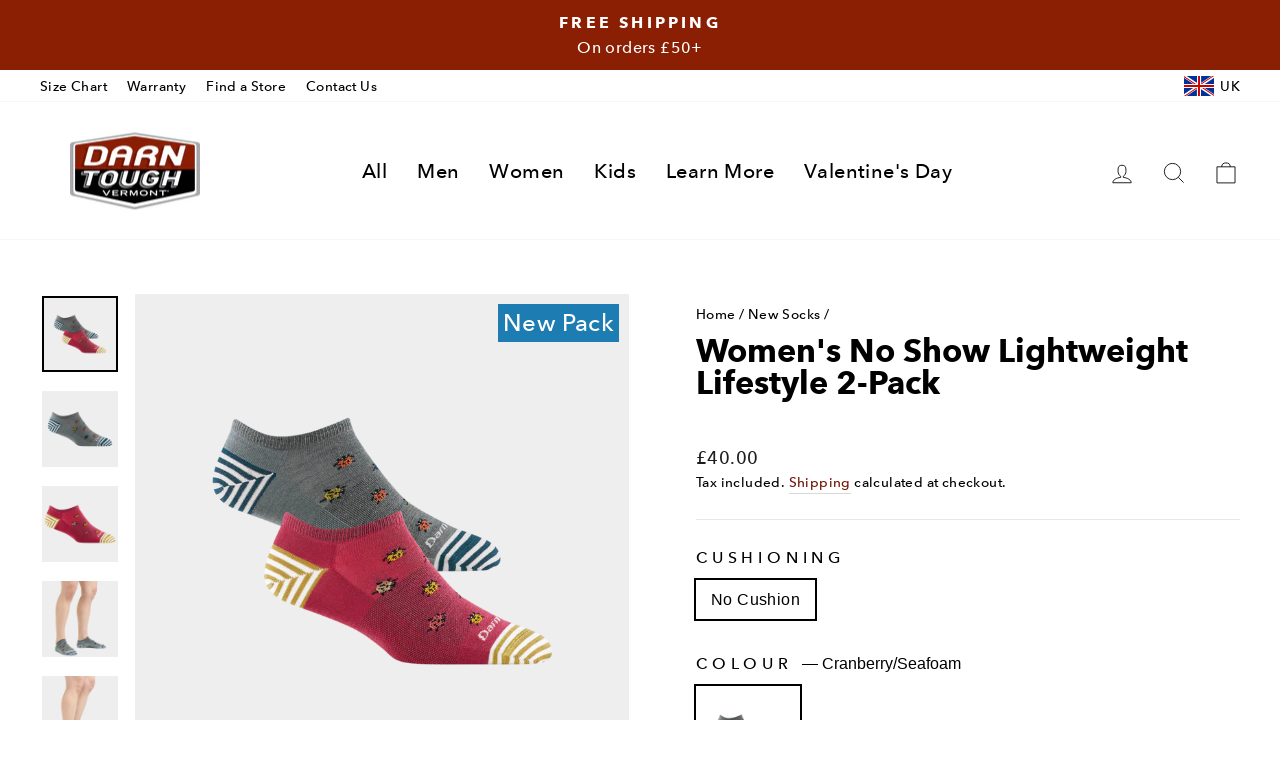

--- FILE ---
content_type: text/html; charset=utf-8
request_url: https://darntough.uk/collections/new-socks/products/womens-no-show-lightweight-lifestyle-2-pack
body_size: 38830
content:
<!doctype html>
<html class="no-js" lang="en" dir="ltr">
<head>
  
  <script>
    const siteId = 'darn-tough-uk';
    const env = 'prod';
    const baseUrl = 'https://error-reporter-163cf957cedf.herokuapp.com';
    const script = document.createElement("script")
    script.src="https://error-tracker.pages.dev/error_tracker.js"
    script.toggleAttribute("async");
    document.head.append(script);
  </script>

  <!-- Google Consent Mode V2 Consentmo -->
  <script>
  window.consentmo_gcm_initial_state = "";
  window.consentmo_gcm_state = "0";
  window.consentmo_gcm_security_storage = "strict";
  window.consentmo_gcm_ad_storage = "marketing";
  window.consentmo_gcm_analytics_storage = "analytics";
  window.consentmo_gcm_functionality_storage = "functionality";
  window.consentmo_gcm_personalization_storage = "functionality";
  window.consentmo_gcm_ads_data_redaction = "true";
  window.consentmo_gcm_url_passthrough = "false";
  window.consentmo_gcm_data_layer_name = "dataLayer";
  
  // Google Consent Mode V2 integration script from Consentmo GDPR
  window.isenseRules = {};
  window.isenseRules.gcm = {
      gcmVersion: 2,
      integrationVersion: 3,
      customChanges: false,
      consentUpdated: false,
      initialState: 7,
      isCustomizationEnabled: false,
      adsDataRedaction: true,
      urlPassthrough: false,
      dataLayer: 'dataLayer',
      categories: { ad_personalization: "marketing", ad_storage: "marketing", ad_user_data: "marketing", analytics_storage: "analytics", functionality_storage: "functionality", personalization_storage: "functionality", security_storage: "strict"},
      storage: { ad_personalization: "false", ad_storage: "false", ad_user_data: "false", analytics_storage: "false", functionality_storage: "false", personalization_storage: "false", security_storage: "false", wait_for_update: 2000 }
  };
  if(window.consentmo_gcm_state !== null && window.consentmo_gcm_state !== "" && window.consentmo_gcm_state !== "0") {
    window.isenseRules.gcm.isCustomizationEnabled = true;
    window.isenseRules.gcm.initialState = window.consentmo_gcm_initial_state === null || window.consentmo_gcm_initial_state.trim() === "" ? window.isenseRules.gcm.initialState : window.consentmo_gcm_initial_state;
    window.isenseRules.gcm.categories.ad_storage = window.consentmo_gcm_ad_storage === null || window.consentmo_gcm_ad_storage.trim() === "" ? window.isenseRules.gcm.categories.ad_storage : window.consentmo_gcm_ad_storage;
    window.isenseRules.gcm.categories.ad_user_data = window.consentmo_gcm_ad_storage === null || window.consentmo_gcm_ad_storage.trim() === "" ? window.isenseRules.gcm.categories.ad_user_data : window.consentmo_gcm_ad_storage;
    window.isenseRules.gcm.categories.ad_personalization = window.consentmo_gcm_ad_storage === null || window.consentmo_gcm_ad_storage.trim() === "" ? window.isenseRules.gcm.categories.ad_personalization : window.consentmo_gcm_ad_storage;
    window.isenseRules.gcm.categories.analytics_storage = window.consentmo_gcm_analytics_storage === null || window.consentmo_gcm_analytics_storage.trim() === "" ? window.isenseRules.gcm.categories.analytics_storage : window.consentmo_gcm_analytics_storage;
    window.isenseRules.gcm.categories.functionality_storage = window.consentmo_gcm_functionality_storage === null || window.consentmo_gcm_functionality_storage.trim() === "" ? window.isenseRules.gcm.categories.functionality_storage : window.consentmo_gcm_functionality_storage;
    window.isenseRules.gcm.categories.personalization_storage = window.consentmo_gcm_personalization_storage === null || window.consentmo_gcm_personalization_storage.trim() === "" ? window.isenseRules.gcm.categories.personalization_storage : window.consentmo_gcm_personalization_storage;
    window.isenseRules.gcm.categories.security_storage = window.consentmo_gcm_security_storage === null || window.consentmo_gcm_security_storage.trim() === "" ? window.isenseRules.gcm.categories.security_storage : window.consentmo_gcm_security_storage;
    window.isenseRules.gcm.urlPassthrough = window.consentmo_gcm_url_passthrough === null || window.consentmo_gcm_url_passthrough.trim() === "" ? window.isenseRules.gcm.urlPassthrough : window.consentmo_gcm_url_passthrough;
    window.isenseRules.gcm.adsDataRedaction = window.consentmo_gcm_ads_data_redaction === null || window.consentmo_gcm_ads_data_redaction.trim() === "" ? window.isenseRules.gcm.adsDataRedaction : window.consentmo_gcm_ads_data_redaction;
    window.isenseRules.gcm.dataLayer = window.consentmo_gcm_data_layer_name === null || window.consentmo_gcm_data_layer_name.trim() === "" ? window.isenseRules.gcm.dataLayer : window.consentmo_gcm_data_layer_name;
  }
  window.isenseRules.initializeGcm = function (rules) {
    if(window.isenseRules.gcm.isCustomizationEnabled) {
      rules.initialState = window.isenseRules.gcm.initialState;
      rules.urlPassthrough = window.isenseRules.gcm.urlPassthrough === true || window.isenseRules.gcm.urlPassthrough === 'true';
      rules.adsDataRedaction = window.isenseRules.gcm.adsDataRedaction === true || window.isenseRules.gcm.adsDataRedaction === 'true';
    }
    
    let initialState = parseInt(rules.initialState);
    let marketingBlocked = initialState === 0 || initialState === 2 || initialState === 5 || initialState === 7;
    let analyticsBlocked = initialState === 0 || initialState === 3 || initialState === 6 || initialState === 7;
    let functionalityBlocked = initialState === 4 || initialState === 5 || initialState === 6 || initialState === 7;

    let gdprCache = localStorage.getItem('gdprCache') ? JSON.parse(localStorage.getItem('gdprCache')) : null;
    if (gdprCache && typeof gdprCache.updatedPreferences !== "undefined") {
      let updatedPreferences = gdprCache.updatedPreferences;
      marketingBlocked = parseInt(updatedPreferences.indexOf('marketing')) > -1;
      analyticsBlocked = parseInt(updatedPreferences.indexOf('analytics')) > -1;
      functionalityBlocked = parseInt(updatedPreferences.indexOf('functionality')) > -1;
    }

    Object.entries(rules.categories).forEach(category => {
      if(rules.storage.hasOwnProperty(category[0])) {
        switch(category[1]) {
          case 'strict':
            rules.storage[category[0]] = "granted";
            break;
          case 'marketing':
            rules.storage[category[0]] = marketingBlocked ? "denied" : "granted";
            break;
          case 'analytics':
            rules.storage[category[0]] = analyticsBlocked ? "denied" : "granted";
            break;
          case 'functionality':
            rules.storage[category[0]] = functionalityBlocked ? "denied" : "granted";
            break;
        }
      }
    });
    rules.consentUpdated = true;
    isenseRules.gcm = rules;
  }

  // Google Consent Mode - initialization start
  window.isenseRules.initializeGcm({
    ...window.isenseRules.gcm,
    adsDataRedaction: true,
    urlPassthrough: false,
    initialState: 7
  });

  /*
  * initialState acceptable values:
  * 0 - Set both ad_storage and analytics_storage to denied
  * 1 - Set all categories to granted
  * 2 - Set only ad_storage to denied
  * 3 - Set only analytics_storage to denied
  * 4 - Set only functionality_storage to denied
  * 5 - Set both ad_storage and functionality_storage to denied
  * 6 - Set both analytics_storage and functionality_storage to denied
  * 7 - Set all categories to denied
  */

  window[window.isenseRules.gcm.dataLayer] = window[window.isenseRules.gcm.dataLayer] || [];
  function gtag() { window[window.isenseRules.gcm.dataLayer].push(arguments); }
  gtag("consent", "default", isenseRules.gcm.storage);
  isenseRules.gcm.adsDataRedaction && gtag("set", "ads_data_redaction", isenseRules.gcm.adsDataRedaction);
  isenseRules.gcm.urlPassthrough && gtag("set", "url_passthrough", isenseRules.gcm.urlPassthrough);
</script>
  
  <meta charset="utf-8">
  <meta http-equiv="X-UA-Compatible" content="IE=edge,chrome=1">
  <meta name="viewport" content="width=device-width,initial-scale=1">
  <meta name="theme-color" content="#111111">
  <link rel="canonical" href="https://darntough.uk/products/womens-no-show-lightweight-lifestyle-2-pack">
  <link rel="preconnect" href="https://cdn.shopify.com" crossorigin>
  <link rel="preconnect" href="https://fonts.shopifycdn.com" crossorigin>
  <link rel="dns-prefetch" href="https://productreviews.shopifycdn.com">
  <link rel="dns-prefetch" href="https://ajax.googleapis.com">
  <link rel="dns-prefetch" href="https://maps.googleapis.com">
  <link rel="dns-prefetch" href="https://maps.gstatic.com">

  <link rel="alternate" hreflang="en-GB" href="https://darntough.uk">
  <link rel="alternate" hreflang="en-DE" href="https://darntough.eu">
  <link rel="alternate" hreflang="en" href="https://darntough.com"><link rel="shortcut icon" href="//darntough.uk/cdn/shop/files/MTN_Logo_2000x2000-2000x2000-2d9d630b-c339-4a80-80bc-64f0b45ad918_32x32.png?v=1680102761" type="image/png" /><title>Women&#39;s Lucky Lady No Show Socks 2-Pack
&ndash; Darn Tough UK
</title>
<meta name="description" content="In our opinion, the Lucky Lady has all the trappings of a lucky sock: durability, comfort, fit, and of course, ladybugs for good luck. Now in a 2-pack."><meta property="og:site_name" content="Darn Tough UK">
  <meta property="og:url" content="https://darntough.uk/products/womens-no-show-lightweight-lifestyle-2-pack">
  <meta property="og:title" content="Women&#39;s No Show Lightweight Lifestyle 2-Pack">
  <meta property="og:type" content="product">
  <meta property="og:description" content="In our opinion, the Lucky Lady has all the trappings of a lucky sock: durability, comfort, fit, and of course, ladybugs for good luck. Now in a 2-pack."><meta property="og:image" content="http://darntough.uk/cdn/shop/files/6074_Seafoam_6074_Cranberry_1.png?v=1709306726">
    <meta property="og:image:secure_url" content="https://darntough.uk/cdn/shop/files/6074_Seafoam_6074_Cranberry_1.png?v=1709306726">
    <meta property="og:image:width" content="2000">
    <meta property="og:image:height" content="2000"><meta name="twitter:site" content="@DarnTough">
  <meta name="twitter:card" content="summary_large_image">
  <meta name="twitter:title" content="Women's No Show Lightweight Lifestyle 2-Pack">
  <meta name="twitter:description" content="In our opinion, the Lucky Lady has all the trappings of a lucky sock: durability, comfort, fit, and of course, ladybugs for good luck. Now in a 2-pack.">

<style data-shopify>
  
  /* Override Shopify CDN Avenir Next fonts using TTC collection file */
  @font-face {
    font-family: "Avenir Next";
    font-weight: 400;
    font-style: normal;
    font-display: swap;
    src: url("//darntough.uk/cdn/shop/files/Avenir_Next_Collection.ttc?v=15410244409357090532#11") format("truetype-collection");
  }

  @font-face {
    font-family: "Avenir Next";
    font-weight: 500;
    font-style: normal;
    font-display: swap;
    src: url("//darntough.uk/cdn/shop/files/Avenir_Next_Regular.woff2?v=13631334423903463807") format("woff2");
  }

  @font-face {
    font-family: "Avenir Next";
    font-weight: 600;
    font-style: normal;
    font-display: swap;
    src: url("//darntough.uk/cdn/shop/files/Avenir_Next_Medium.woff2?v=3706817013352620265") format("woff2");
  }

  @font-face {
    font-family: "Avenir Next";
    font-weight: 700;
    font-style: normal;
    font-display: swap;
    src: url("//darntough.uk/cdn/shop/files/Avenir_Next_Bold.woff2?v=15517810233089607684") format("woff2");
  }

  
  
  
  @font-face {
    font-family: "Trade Gothic";
    font-weight: 700;
    font-style: normal;
    font-display: swap;
    src: url("//darntough.uk/cdn/shop/files/TradeGothic-Bold.ttf?v=8205287713288184421") format("truetype");
  }</style><link href="//darntough.uk/cdn/shop/t/37/assets/theme.css?v=28275249961916452881721149303" rel="stylesheet" type="text/css" media="all" />
  <link href="//darntough.uk/cdn/shop/t/37/assets/custom.css?v=13035404148227489651768309636" rel="stylesheet" type="text/css" media="all" />
<style data-shopify>:root {
    
    --typeHeaderPrimary:"Avenir Next";
    --typeHeaderFallback: sans-serif;
    --typeHeaderSize: 38px;
    
    --typeHeaderWeight: 700;
    --typeHeaderLineHeight: 1;
    --typeHeaderSpacing: 0.0em;

    
    --typeBasePrimary:"Avenir Next";
    --typeBaseFallback:sans-serif;
    --typeBaseSize: 16px;
    
    --typeBaseWeight: 500;
    --typeBaseSpacing: 0.025em;
    --typeBaseLineHeight: 1.6;

    --typeCollectionTitle: 24px;

    --iconWeight: 2px;
    --iconLinecaps: miter;

    
      --buttonRadius: 0px;
    

    --colorGridOverlayOpacity: 0.0;
  }

  .placeholder-content {
    background-image: linear-gradient(100deg, #eeeeee 40%, #e6e6e6 63%, #eeeeee 79%);
  }</style><script>
    document.documentElement.className = document.documentElement.className.replace('no-js', 'js');

    window.theme = window.theme || {};
    theme.routes = {
      home: "/",
      cart: "/cart.js",
      cartPage: "/cart",
      cartAdd: "/cart/add.js",
      cartChange: "/cart/change.js",
      search: "/search",
      predictive_url: "/search/suggest"
    };
    theme.strings = {
      soldOut: "Sold Out",
      unavailable: "Unavailable",
      inStockLabel: "In stock, ready to ship",
      oneStockLabel: "Low stock - [count] item left",
      otherStockLabel: "Low stock - [count] items left",
      willNotShipUntil: "Ready to ship [date]",
      willBeInStockAfter: "Back in stock [date]",
      waitingForStock: "Inventory on the way",
      savePrice: "Save [saved_amount]",
      cartEmpty: "Your cart is currently empty.",
      cartTermsConfirmation: "You must agree with the terms and conditions of sales to check out",
      searchCollections: "Collections:",
      searchPages: "Pages:",
      searchArticles: "Articles:",
      productFrom: "from ",
      maxQuantity: "You can only have [quantity] of [title] in your cart."
    };
    theme.settings = {
      cartType: "drawer",
      isCustomerTemplate: false,
      moneyFormat: "£{{amount}}",
      saveType: "dollar",
      productImageSize: "square",
      productImageCover: false,
      predictiveSearch: true,
      predictiveSearchType: "product,article,page,collection",
      predictiveSearchVendor: false,
      predictiveSearchPrice: false,
      quickView: false,
      themeName: 'Impulse',
      themeVersion: "7.2.0"
    };
  </script>

  <script type="text/javascript" src="https://cdn-widgetsrepository.yotpo.com/v1/loader/FWxXjrg1KncamWETB2NnwP2YmINSifaF1GzEr3N9" async></script>

  <script>window.performance && window.performance.mark && window.performance.mark('shopify.content_for_header.start');</script><meta name="google-site-verification" content="pSQParhlvVYRix8IoMFf-JLY_sITAmhMw2m91cRbfjE">
<meta id="shopify-digital-wallet" name="shopify-digital-wallet" content="/52730036414/digital_wallets/dialog">
<meta name="shopify-checkout-api-token" content="0f7feff2574fc253c5cea5f2c527b202">
<meta id="in-context-paypal-metadata" data-shop-id="52730036414" data-venmo-supported="false" data-environment="production" data-locale="en_US" data-paypal-v4="true" data-currency="GBP">
<link rel="alternate" type="application/json+oembed" href="https://darntough.uk/products/womens-no-show-lightweight-lifestyle-2-pack.oembed">
<script async="async" src="/checkouts/internal/preloads.js?locale=en-GB"></script>
<link rel="preconnect" href="https://shop.app" crossorigin="anonymous">
<script async="async" src="https://shop.app/checkouts/internal/preloads.js?locale=en-GB&shop_id=52730036414" crossorigin="anonymous"></script>
<script id="apple-pay-shop-capabilities" type="application/json">{"shopId":52730036414,"countryCode":"GB","currencyCode":"GBP","merchantCapabilities":["supports3DS"],"merchantId":"gid:\/\/shopify\/Shop\/52730036414","merchantName":"Darn Tough UK","requiredBillingContactFields":["postalAddress","email","phone"],"requiredShippingContactFields":["postalAddress","email","phone"],"shippingType":"shipping","supportedNetworks":["visa","maestro","masterCard","amex","discover","elo"],"total":{"type":"pending","label":"Darn Tough UK","amount":"1.00"},"shopifyPaymentsEnabled":true,"supportsSubscriptions":true}</script>
<script id="shopify-features" type="application/json">{"accessToken":"0f7feff2574fc253c5cea5f2c527b202","betas":["rich-media-storefront-analytics"],"domain":"darntough.uk","predictiveSearch":true,"shopId":52730036414,"locale":"en"}</script>
<script>var Shopify = Shopify || {};
Shopify.shop = "darntough-uk.myshopify.com";
Shopify.locale = "en";
Shopify.currency = {"active":"GBP","rate":"1.0"};
Shopify.country = "GB";
Shopify.theme = {"name":"DarnToughUK\/Main","id":137361424574,"schema_name":"Impulse","schema_version":"7.2.0","theme_store_id":null,"role":"main"};
Shopify.theme.handle = "null";
Shopify.theme.style = {"id":null,"handle":null};
Shopify.cdnHost = "darntough.uk/cdn";
Shopify.routes = Shopify.routes || {};
Shopify.routes.root = "/";</script>
<script type="module">!function(o){(o.Shopify=o.Shopify||{}).modules=!0}(window);</script>
<script>!function(o){function n(){var o=[];function n(){o.push(Array.prototype.slice.apply(arguments))}return n.q=o,n}var t=o.Shopify=o.Shopify||{};t.loadFeatures=n(),t.autoloadFeatures=n()}(window);</script>
<script>
  window.ShopifyPay = window.ShopifyPay || {};
  window.ShopifyPay.apiHost = "shop.app\/pay";
  window.ShopifyPay.redirectState = null;
</script>
<script id="shop-js-analytics" type="application/json">{"pageType":"product"}</script>
<script defer="defer" async type="module" src="//darntough.uk/cdn/shopifycloud/shop-js/modules/v2/client.init-shop-cart-sync_BT-GjEfc.en.esm.js"></script>
<script defer="defer" async type="module" src="//darntough.uk/cdn/shopifycloud/shop-js/modules/v2/chunk.common_D58fp_Oc.esm.js"></script>
<script defer="defer" async type="module" src="//darntough.uk/cdn/shopifycloud/shop-js/modules/v2/chunk.modal_xMitdFEc.esm.js"></script>
<script type="module">
  await import("//darntough.uk/cdn/shopifycloud/shop-js/modules/v2/client.init-shop-cart-sync_BT-GjEfc.en.esm.js");
await import("//darntough.uk/cdn/shopifycloud/shop-js/modules/v2/chunk.common_D58fp_Oc.esm.js");
await import("//darntough.uk/cdn/shopifycloud/shop-js/modules/v2/chunk.modal_xMitdFEc.esm.js");

  window.Shopify.SignInWithShop?.initShopCartSync?.({"fedCMEnabled":true,"windoidEnabled":true});

</script>
<script>
  window.Shopify = window.Shopify || {};
  if (!window.Shopify.featureAssets) window.Shopify.featureAssets = {};
  window.Shopify.featureAssets['shop-js'] = {"shop-cart-sync":["modules/v2/client.shop-cart-sync_DZOKe7Ll.en.esm.js","modules/v2/chunk.common_D58fp_Oc.esm.js","modules/v2/chunk.modal_xMitdFEc.esm.js"],"init-fed-cm":["modules/v2/client.init-fed-cm_B6oLuCjv.en.esm.js","modules/v2/chunk.common_D58fp_Oc.esm.js","modules/v2/chunk.modal_xMitdFEc.esm.js"],"shop-cash-offers":["modules/v2/client.shop-cash-offers_D2sdYoxE.en.esm.js","modules/v2/chunk.common_D58fp_Oc.esm.js","modules/v2/chunk.modal_xMitdFEc.esm.js"],"shop-login-button":["modules/v2/client.shop-login-button_QeVjl5Y3.en.esm.js","modules/v2/chunk.common_D58fp_Oc.esm.js","modules/v2/chunk.modal_xMitdFEc.esm.js"],"pay-button":["modules/v2/client.pay-button_DXTOsIq6.en.esm.js","modules/v2/chunk.common_D58fp_Oc.esm.js","modules/v2/chunk.modal_xMitdFEc.esm.js"],"shop-button":["modules/v2/client.shop-button_DQZHx9pm.en.esm.js","modules/v2/chunk.common_D58fp_Oc.esm.js","modules/v2/chunk.modal_xMitdFEc.esm.js"],"avatar":["modules/v2/client.avatar_BTnouDA3.en.esm.js"],"init-windoid":["modules/v2/client.init-windoid_CR1B-cfM.en.esm.js","modules/v2/chunk.common_D58fp_Oc.esm.js","modules/v2/chunk.modal_xMitdFEc.esm.js"],"init-shop-for-new-customer-accounts":["modules/v2/client.init-shop-for-new-customer-accounts_C_vY_xzh.en.esm.js","modules/v2/client.shop-login-button_QeVjl5Y3.en.esm.js","modules/v2/chunk.common_D58fp_Oc.esm.js","modules/v2/chunk.modal_xMitdFEc.esm.js"],"init-shop-email-lookup-coordinator":["modules/v2/client.init-shop-email-lookup-coordinator_BI7n9ZSv.en.esm.js","modules/v2/chunk.common_D58fp_Oc.esm.js","modules/v2/chunk.modal_xMitdFEc.esm.js"],"init-shop-cart-sync":["modules/v2/client.init-shop-cart-sync_BT-GjEfc.en.esm.js","modules/v2/chunk.common_D58fp_Oc.esm.js","modules/v2/chunk.modal_xMitdFEc.esm.js"],"shop-toast-manager":["modules/v2/client.shop-toast-manager_DiYdP3xc.en.esm.js","modules/v2/chunk.common_D58fp_Oc.esm.js","modules/v2/chunk.modal_xMitdFEc.esm.js"],"init-customer-accounts":["modules/v2/client.init-customer-accounts_D9ZNqS-Q.en.esm.js","modules/v2/client.shop-login-button_QeVjl5Y3.en.esm.js","modules/v2/chunk.common_D58fp_Oc.esm.js","modules/v2/chunk.modal_xMitdFEc.esm.js"],"init-customer-accounts-sign-up":["modules/v2/client.init-customer-accounts-sign-up_iGw4briv.en.esm.js","modules/v2/client.shop-login-button_QeVjl5Y3.en.esm.js","modules/v2/chunk.common_D58fp_Oc.esm.js","modules/v2/chunk.modal_xMitdFEc.esm.js"],"shop-follow-button":["modules/v2/client.shop-follow-button_CqMgW2wH.en.esm.js","modules/v2/chunk.common_D58fp_Oc.esm.js","modules/v2/chunk.modal_xMitdFEc.esm.js"],"checkout-modal":["modules/v2/client.checkout-modal_xHeaAweL.en.esm.js","modules/v2/chunk.common_D58fp_Oc.esm.js","modules/v2/chunk.modal_xMitdFEc.esm.js"],"shop-login":["modules/v2/client.shop-login_D91U-Q7h.en.esm.js","modules/v2/chunk.common_D58fp_Oc.esm.js","modules/v2/chunk.modal_xMitdFEc.esm.js"],"lead-capture":["modules/v2/client.lead-capture_BJmE1dJe.en.esm.js","modules/v2/chunk.common_D58fp_Oc.esm.js","modules/v2/chunk.modal_xMitdFEc.esm.js"],"payment-terms":["modules/v2/client.payment-terms_Ci9AEqFq.en.esm.js","modules/v2/chunk.common_D58fp_Oc.esm.js","modules/v2/chunk.modal_xMitdFEc.esm.js"]};
</script>
<script>(function() {
  var isLoaded = false;
  function asyncLoad() {
    if (isLoaded) return;
    isLoaded = true;
    var urls = ["https:\/\/static.returngo.ai\/master.returngo.ai\/returngo.min.js?shop=darntough-uk.myshopify.com","https:\/\/cdn.verifypass.com\/seller\/launcher.js?shop=darntough-uk.myshopify.com","https:\/\/dr4qe3ddw9y32.cloudfront.net\/awin-shopify-integration-code.js?aid=106019\u0026v=shopifyApp_5.2.3\u0026ts=1756391616515\u0026shop=darntough-uk.myshopify.com"];
    for (var i = 0; i < urls.length; i++) {
      var s = document.createElement('script');
      s.type = 'text/javascript';
      s.async = true;
      s.src = urls[i];
      var x = document.getElementsByTagName('script')[0];
      x.parentNode.insertBefore(s, x);
    }
  };
  if(window.attachEvent) {
    window.attachEvent('onload', asyncLoad);
  } else {
    window.addEventListener('load', asyncLoad, false);
  }
})();</script>
<script id="__st">var __st={"a":52730036414,"offset":-18000,"reqid":"bdb78b2f-ea9c-4840-b3a5-8cb5b2f5c002-1769069768","pageurl":"darntough.uk\/collections\/new-socks\/products\/womens-no-show-lightweight-lifestyle-2-pack","u":"d0f3edf8bb98","p":"product","rtyp":"product","rid":7922093883582};</script>
<script>window.ShopifyPaypalV4VisibilityTracking = true;</script>
<script id="captcha-bootstrap">!function(){'use strict';const t='contact',e='account',n='new_comment',o=[[t,t],['blogs',n],['comments',n],[t,'customer']],c=[[e,'customer_login'],[e,'guest_login'],[e,'recover_customer_password'],[e,'create_customer']],r=t=>t.map((([t,e])=>`form[action*='/${t}']:not([data-nocaptcha='true']) input[name='form_type'][value='${e}']`)).join(','),a=t=>()=>t?[...document.querySelectorAll(t)].map((t=>t.form)):[];function s(){const t=[...o],e=r(t);return a(e)}const i='password',u='form_key',d=['recaptcha-v3-token','g-recaptcha-response','h-captcha-response',i],f=()=>{try{return window.sessionStorage}catch{return}},m='__shopify_v',_=t=>t.elements[u];function p(t,e,n=!1){try{const o=window.sessionStorage,c=JSON.parse(o.getItem(e)),{data:r}=function(t){const{data:e,action:n}=t;return t[m]||n?{data:e,action:n}:{data:t,action:n}}(c);for(const[e,n]of Object.entries(r))t.elements[e]&&(t.elements[e].value=n);n&&o.removeItem(e)}catch(o){console.error('form repopulation failed',{error:o})}}const l='form_type',E='cptcha';function T(t){t.dataset[E]=!0}const w=window,h=w.document,L='Shopify',v='ce_forms',y='captcha';let A=!1;((t,e)=>{const n=(g='f06e6c50-85a8-45c8-87d0-21a2b65856fe',I='https://cdn.shopify.com/shopifycloud/storefront-forms-hcaptcha/ce_storefront_forms_captcha_hcaptcha.v1.5.2.iife.js',D={infoText:'Protected by hCaptcha',privacyText:'Privacy',termsText:'Terms'},(t,e,n)=>{const o=w[L][v],c=o.bindForm;if(c)return c(t,g,e,D).then(n);var r;o.q.push([[t,g,e,D],n]),r=I,A||(h.body.append(Object.assign(h.createElement('script'),{id:'captcha-provider',async:!0,src:r})),A=!0)});var g,I,D;w[L]=w[L]||{},w[L][v]=w[L][v]||{},w[L][v].q=[],w[L][y]=w[L][y]||{},w[L][y].protect=function(t,e){n(t,void 0,e),T(t)},Object.freeze(w[L][y]),function(t,e,n,w,h,L){const[v,y,A,g]=function(t,e,n){const i=e?o:[],u=t?c:[],d=[...i,...u],f=r(d),m=r(i),_=r(d.filter((([t,e])=>n.includes(e))));return[a(f),a(m),a(_),s()]}(w,h,L),I=t=>{const e=t.target;return e instanceof HTMLFormElement?e:e&&e.form},D=t=>v().includes(t);t.addEventListener('submit',(t=>{const e=I(t);if(!e)return;const n=D(e)&&!e.dataset.hcaptchaBound&&!e.dataset.recaptchaBound,o=_(e),c=g().includes(e)&&(!o||!o.value);(n||c)&&t.preventDefault(),c&&!n&&(function(t){try{if(!f())return;!function(t){const e=f();if(!e)return;const n=_(t);if(!n)return;const o=n.value;o&&e.removeItem(o)}(t);const e=Array.from(Array(32),(()=>Math.random().toString(36)[2])).join('');!function(t,e){_(t)||t.append(Object.assign(document.createElement('input'),{type:'hidden',name:u})),t.elements[u].value=e}(t,e),function(t,e){const n=f();if(!n)return;const o=[...t.querySelectorAll(`input[type='${i}']`)].map((({name:t})=>t)),c=[...d,...o],r={};for(const[a,s]of new FormData(t).entries())c.includes(a)||(r[a]=s);n.setItem(e,JSON.stringify({[m]:1,action:t.action,data:r}))}(t,e)}catch(e){console.error('failed to persist form',e)}}(e),e.submit())}));const S=(t,e)=>{t&&!t.dataset[E]&&(n(t,e.some((e=>e===t))),T(t))};for(const o of['focusin','change'])t.addEventListener(o,(t=>{const e=I(t);D(e)&&S(e,y())}));const B=e.get('form_key'),M=e.get(l),P=B&&M;t.addEventListener('DOMContentLoaded',(()=>{const t=y();if(P)for(const e of t)e.elements[l].value===M&&p(e,B);[...new Set([...A(),...v().filter((t=>'true'===t.dataset.shopifyCaptcha))])].forEach((e=>S(e,t)))}))}(h,new URLSearchParams(w.location.search),n,t,e,['guest_login'])})(!0,!0)}();</script>
<script integrity="sha256-4kQ18oKyAcykRKYeNunJcIwy7WH5gtpwJnB7kiuLZ1E=" data-source-attribution="shopify.loadfeatures" defer="defer" src="//darntough.uk/cdn/shopifycloud/storefront/assets/storefront/load_feature-a0a9edcb.js" crossorigin="anonymous"></script>
<script crossorigin="anonymous" defer="defer" src="//darntough.uk/cdn/shopifycloud/storefront/assets/shopify_pay/storefront-65b4c6d7.js?v=20250812"></script>
<script data-source-attribution="shopify.dynamic_checkout.dynamic.init">var Shopify=Shopify||{};Shopify.PaymentButton=Shopify.PaymentButton||{isStorefrontPortableWallets:!0,init:function(){window.Shopify.PaymentButton.init=function(){};var t=document.createElement("script");t.src="https://darntough.uk/cdn/shopifycloud/portable-wallets/latest/portable-wallets.en.js",t.type="module",document.head.appendChild(t)}};
</script>
<script data-source-attribution="shopify.dynamic_checkout.buyer_consent">
  function portableWalletsHideBuyerConsent(e){var t=document.getElementById("shopify-buyer-consent"),n=document.getElementById("shopify-subscription-policy-button");t&&n&&(t.classList.add("hidden"),t.setAttribute("aria-hidden","true"),n.removeEventListener("click",e))}function portableWalletsShowBuyerConsent(e){var t=document.getElementById("shopify-buyer-consent"),n=document.getElementById("shopify-subscription-policy-button");t&&n&&(t.classList.remove("hidden"),t.removeAttribute("aria-hidden"),n.addEventListener("click",e))}window.Shopify?.PaymentButton&&(window.Shopify.PaymentButton.hideBuyerConsent=portableWalletsHideBuyerConsent,window.Shopify.PaymentButton.showBuyerConsent=portableWalletsShowBuyerConsent);
</script>
<script data-source-attribution="shopify.dynamic_checkout.cart.bootstrap">document.addEventListener("DOMContentLoaded",(function(){function t(){return document.querySelector("shopify-accelerated-checkout-cart, shopify-accelerated-checkout")}if(t())Shopify.PaymentButton.init();else{new MutationObserver((function(e,n){t()&&(Shopify.PaymentButton.init(),n.disconnect())})).observe(document.body,{childList:!0,subtree:!0})}}));
</script>
<link id="shopify-accelerated-checkout-styles" rel="stylesheet" media="screen" href="https://darntough.uk/cdn/shopifycloud/portable-wallets/latest/accelerated-checkout-backwards-compat.css" crossorigin="anonymous">
<style id="shopify-accelerated-checkout-cart">
        #shopify-buyer-consent {
  margin-top: 1em;
  display: inline-block;
  width: 100%;
}

#shopify-buyer-consent.hidden {
  display: none;
}

#shopify-subscription-policy-button {
  background: none;
  border: none;
  padding: 0;
  text-decoration: underline;
  font-size: inherit;
  cursor: pointer;
}

#shopify-subscription-policy-button::before {
  box-shadow: none;
}

      </style>

<script>window.performance && window.performance.mark && window.performance.mark('shopify.content_for_header.end');</script>

  <script src="//darntough.uk/cdn/shop/t/37/assets/vendor-scripts-v11.js" defer="defer"></script><script src="//darntough.uk/cdn/shop/t/37/assets/jquery.min.js?v=8324501383853434791715099679" type="text/javascript"></script>
  <script src="//darntough.uk/cdn/shop/t/37/assets/theme.js?v=115485116370770814931765220605" defer="defer"></script>
  <script src="//darntough.uk/cdn/shop/t/37/assets/custom.js?v=102912095939205102831762355664" defer="defer"></script><!-- Google Tag Manager -->
<script>(function(w,d,s,l,i){w[l]=w[l]||[];w[l].push({'gtm.start':
new Date().getTime(),event:'gtm.js'});var f=d.getElementsByTagName(s)[0],
j=d.createElement(s),dl=l!='dataLayer'?'&l='+l:'';j.async=true;j.src=
'https://www.googletagmanager.com/gtm.js?id='+i+dl;f.parentNode.insertBefore(j,f);
})(window,document,'script','dataLayer','GTM-KMD3X78');</script>
<!-- End Google Tag Manager -->


  
    <script>
  !function(t,n){var e=n.loyaltylion||[];if(!e.isLoyaltyLion){n.loyaltylion=e,void 0===n.lion&&(n.lion=e),e.version=2,e.isLoyaltyLion=!0;var o=n.URLSearchParams,i=n.sessionStorage,r="ll_loader_revision",a=(new Date).toISOString().replace(/-/g,""),s="function"==typeof o?function(){try{var t=new o(n.location.search).get(r);return t&&i.setItem(r,t),i.getItem(r)}catch(t){return""}}():null;c("https://sdk.loyaltylion.net/static/2/"+a.slice(0,8)+"/loader"+(s?"-"+s:"")+".js");var l=!1;e.init=function(t){if(l)throw new Error("Cannot call lion.init more than once");l=!0;var n=e._token=t.token;if(!n)throw new Error("Token must be supplied to lion.init");var o=[];function i(t,n){t[n]=function(){o.push([n,Array.prototype.slice.call(arguments,0)])}}"_push configure bootstrap shutdown on removeListener authenticateCustomer".split(" ").forEach(function(t){i(e,t)}),c("https://sdk.loyaltylion.net/sdk/start/"+a.slice(0,11)+"/"+n+".js"),e._initData=t,e._buffer=o}}function c(n){var e=t.getElementsByTagName("script")[0],o=t.createElement("script");o.src=n,o.crossOrigin="",e.parentNode.insertBefore(o,e)}}(document,window);

  
    
      loyaltylion.init({ token: "8d3c03999b5a24af5f1577075547c222" });
    
  
</script>

  <!-- No Index Gendered Size Chart Pages -->
  
  
  
  
	





<script src="https://snapui.searchspring.io/rffr76/bundle.js" id="searchspring-context" async>
	
		template = "product.product-bundle";
	
	format = "£{{amount}}";

	siteId = "rffr76";

</script>
  
  
   
    <style>
  .cart__item .property-label[data-property-label='Purple Dot Pre-order'] {
    display: none !important;
  }
</style>

<script>
  window.PurpleDotConfig = {
    shopifyCart: {"note":null,"attributes":{},"original_total_price":0,"total_price":0,"total_discount":0,"total_weight":0.0,"item_count":0,"items":[],"requires_shipping":false,"currency":"GBP","items_subtotal_price":0,"cart_level_discount_applications":[],"checkout_charge_amount":0},
    prefillEmail: '',
    prefillShippingAddress: null,
    pdp: {
      styles: {
        preorder: [
          {
            selector: '.icon-and-text', 
            style: 'display: none !important',
          },
          {
            selector: '#pd-waitlist-info',
            style: 'padding-bottom: 1rem'
          }
        ],
        soldout: [
          {
            selector: '.klaviyo-bis-trigger', 
            style: 'display: none !important',
          }
        ],
      },
    },
  };
</script>
<script src="https://www.purpledotprice.com/api/v1/init.js?apiKey=842216bc-efde-4f74-a2c7-58081f539777"></script>
  

  <script>/* >> Heatmap.com :: Snippet << */(function (h,e,a,t,m,ap) { (h._heatmap_paq = []).push([ 'setTrackerUrl', (h.heatUrl = e) + a]); h.hErrorLogs=h.hErrorLogs || []; ap=t.createElement('script');  ap.src=h.heatUrl+'preprocessor.min.js?sid='+m;  ap.defer=true; t.head.appendChild(ap); ['error', 'unhandledrejection'].forEach(function (ty) {     h.addEventListener(ty, function (et) { h.hErrorLogs.push({ type: ty, event: et }); }); });})(window,'https://dashboard.heatmap.com/','heatmap.php',document,4676);</script>

  <!-- Ahrefs Script -->
  <script src="https://analytics.ahrefs.com/analytics.js" data-key="JJRN2z/I/2pahi2QklejmA" async></script>
<!-- BEGIN app block: shopify://apps/consentmo-gdpr/blocks/gdpr_cookie_consent/4fbe573f-a377-4fea-9801-3ee0858cae41 -->


<!-- END app block --><!-- BEGIN app block: shopify://apps/hulk-form-builder/blocks/app-embed/b6b8dd14-356b-4725-a4ed-77232212b3c3 --><!-- BEGIN app snippet: hulkapps-formbuilder-theme-ext --><script type="text/javascript">
  
  if (typeof window.formbuilder_customer != "object") {
        window.formbuilder_customer = {}
  }

  window.hulkFormBuilder = {
    form_data: {"form_l1E2iKMAyuRvJw5QJlXCuA":{"uuid":"l1E2iKMAyuRvJw5QJlXCuA","form_name":"Warranty Claim","form_data":{"div_back_gradient_1":"#fff","div_back_gradient_2":"#fff","back_color":"#eeeeee","form_title":"\u003ch3\u003eWarranty Claim\u003c\/h3\u003e\n","form_submit":"SUBMIT","after_submit":"hideAndmessage","after_submit_msg":"\u003cp\u003eYour request has been submitted. Here\u0026#39;s what will happen next:\u003c\/p\u003e\n\n\u003col\u003e\n\t\u003cli\u003eOur team will review your warranty request and reach out if they have any questions.\u0026nbsp;\u003c\/li\u003e\n\t\u003cli\u003eOnce your request has been approved, we will add a credit to your account on DarnTough.uk. You will receive an automated email notifying you that your warranty is approved and you have a credit.\u0026nbsp;\u003c\/li\u003e\n\t\u003cli\u003eYou will need to log into your account on DarnTough.uk to use the credit. If you do not have an account, you can signup using the email you provided on this form.\u003c\/li\u003e\n\t\u003cli\u003ePick out a pair of new socks on DarnTough.uk. You can choose to use all or part of your credit at checkout.\u0026nbsp;\u003c\/li\u003e\n\u003c\/ol\u003e\n\n\u003cp\u003eYour new socks are also covered by our Unconditional Lifetime Guarantee.\u0026nbsp;\u003c\/p\u003e\n","captcha_enable":"yes","label_style":"blockLabels","input_border_radius":0,"back_type":"color","input_back_color":"#fff","input_back_color_hover":"#fff","back_shadow":"none","label_font_clr":"#2d2d2d","input_font_clr":"#676767","button_align":"fullBtn","button_clr":"#fff","button_back_clr":"#111111","button_border_radius":0,"form_width":"600px","form_border_size":"1","form_border_clr":"#eeeeee","form_border_radius":0,"label_font_size":"16","input_font_size":"16","button_font_size":"16","form_padding":"25","input_border_color":"#ccc","input_border_color_hover":"#ccc","btn_border_clr":"#111111","btn_border_size":"1","form_name":"Warranty Claim","":"colin@cdalimited.co.uk","form_emails":"support@darntough.uk","admin_email_subject":"New form submission received.","admin_email_message":"Hi [first-name of store owner],\u003cbr\u003eSomeone just submitted a response to your form.\u003cbr\u003ePlease find the details below:","form_access_message":"\u003cp\u003ePlease login to access the form\u003cbr\u003eDo not have an account? Create account\u003c\/p\u003e","notification_email_send":true,"form_description":"\u003cp\u003ePlease complete all details on the form below.\u003c\/p\u003e\n","captcha_honeypot":"no","captcha_version_3_enable":"no","captcha_lang":"en-GB","label_fonts_type":"Custom Fonts","label_font_family":"Azeret Mono","label_system_font_family":"Helvetica","input_fonts_type":"Custom Fonts","input_system_font_family":"Helvetica","label_custom_font_name":"Avenir Next","input_custom_font_name":"Avenir Next","input_custom_font_url":"https:\/\/cdn.shopify.com\/s\/files\/1\/0527\/3003\/6414\/files\/Avenir_Next.ttf","label_custom_font_url":"https:\/\/cdn.shopify.com\/s\/files\/1\/0527\/3003\/6414\/files\/Avenir_Next.ttf","formElements":[{"type":"text","position":0,"label":"First Name","customClass":"","halfwidth":"yes","Conditions":{},"required":"yes","centerfield":"no","page_number":1},{"type":"text","position":1,"label":"Last Name","halfwidth":"yes","Conditions":{},"required":"yes","page_number":1},{"type":"email","position":2,"label":"Email","required":"yes","email_confirm":"no","Conditions":{},"page_number":1,"confirm_value":"no"},{"Conditions":{},"type":"text","position":3,"label":"Location","required":"yes","centerfield":"no","halfwidth":"no","page_number":1},{"Conditions":{},"type":"phone","position":4,"label":"Telephone Number","required":"yes","default_country_code":"United Kingdom +44","page_number":1},{"Conditions":{},"type":"text","position":5,"label":"How long have you had these socks?","required":"yes","page_number":1},{"Conditions":{},"type":"select","position":6,"label":"Where did you purchase these socks?","required":"yes","other_value":"no","values":"DarnTough.com\nDarnTough.uk\nStockist\nOnline stockist\nGifted to me\nOther","other_value_label":"Other","elementCost":{},"page_number":1},{"Conditions":{},"type":"select","position":7,"label":"How often did you wear these socks a week, on average?","required":"yes","values":"Less than once a week\nOnce a week\n2-3 times per week\nMore than 4 times per week","elementCost":{},"page_number":1},{"Conditions":{},"type":"textarea","position":8,"label":"Why are you returning this pair of socks?","required":"yes","page_number":1},{"Conditions":{},"type":"number","position":9,"label":"How many sock pairs are you submitting for warranty?","required":"yes","page_number":1},{"Conditions":{},"type":"label","position":10,"label":"For each pair of socks submitted via this warranty form, you must upload a picture, one picture per sock pair. Your picture(s) must show the complete pair (2 socks) from cuff to toe that displays the Darn Tough name, with each individual sock side-by-side in a single frame.","page_number":1},{"Conditions":{},"type":"image","position":11,"label":"Choose an Image","page_number":1,"required":"yes","enable_drag_and_drop":"yes","imageMultiple":"yes","imagenoMultiple":10}]},"is_spam_form":false,"shop_uuid":"54756gWLjE-FoQ5CN1mD8w","shop_timezone":"America\/New_York","shop_id":81305,"shop_is_after_submit_enabled":true,"shop_shopify_plan":"shopify_plus","shop_shopify_domain":"darntough-uk.myshopify.com","shop_remove_watermark":false,"shop_created_at":"2023-03-31T14:50:43.190-05:00"},"form_yUkKXm21BrwdYibke2ghWA":{"uuid":"yUkKXm21BrwdYibke2ghWA","form_name":"Concierge Gift Service","form_data":{"div_back_gradient_1":"#fff","div_back_gradient_2":"#fff","back_color":"#eeeeee","form_title":"\u003ch3\u003eTell Us More\u003c\/h3\u003e\n","form_submit":"SUBMIT","after_submit":"hideAndmessage","after_submit_msg":"\u003cp\u003eOur team will send you your personalized sock gift recommendations via email within the next 24-48 hours.\u003c\/p\u003e\n","captcha_enable":"yes","label_style":"blockLabels","input_border_radius":0,"back_type":"color","input_back_color":"#fff","input_back_color_hover":"#fff","back_shadow":"none","label_font_clr":"#333333","input_font_clr":"#676767","button_align":"fullBtn","button_clr":"#fff","button_back_clr":"#111111","button_border_radius":0,"form_width":"600px","form_border_size":"1","form_border_clr":"#eeeeee","form_border_radius":0,"label_font_size":"16","input_font_size":"16","button_font_size":"16","form_padding":"25","input_border_color":"#ccc","input_border_color_hover":"#ccc","btn_border_clr":"#111111","btn_border_size":"1","form_name":"Concierge Gift Service","":"","form_access_message":"\u003cp\u003ePlease login to access the form\u003cbr\u003eDo not have an account? Create account\u003c\/p\u003e","form_description":"\u003cp\u003eThe more you dish, the better we gift. Expect to hear back in 1-2 business days.\u003c\/p\u003e\n","captcha_honeypot":"no","captcha_lang":"en-GB","input_fonts_type":"Custom Fonts","input_custom_font_name":"Avenir Next","input_custom_font_url":"https:\/\/cdn.shopify.com\/s\/files\/1\/0527\/3003\/6414\/files\/Avenir_Next.ttf","label_fonts_type":"Custom Fonts","label_custom_font_name":"Avenir Next","label_custom_font_url":"https:\/\/cdn.shopify.com\/s\/files\/1\/0527\/3003\/6414\/files\/Avenir_Next.ttf","formElements":[{"type":"textarea","position":0,"label":"Who′s the gift for? Some helpful details include age, gender, and relationship (parent, friend, coworker, etc.)","required":"yes","Conditions":{},"page_number":1},{"Conditions":{},"type":"textarea","position":1,"label":"What′s their lifestyle like? Mostly at home\/office work, on their feet all day, athletic\/sports-focused, etc.","page_number":1},{"type":"select","position":2,"label":"Do they prefer cushion? Or no cushion? Cushion adds warmth and coziness","values":"No cushion\nSome cushion\nLots of cushion\nI′m not sure","Conditions":{},"page_number":1,"elementCost":{}},{"Conditions":{},"type":"select","position":3,"label":"Do they prefer a certain sock height? Maybe they only wear tall socks - let us know.","values":"Below the ankle\nJust covers the ankle\nAround crew\/mid-calf height\nTall socks","elementCost":{},"page_number":1},{"Conditions":{},"type":"select","position":4,"label":"What are their style preferences? Are they someone who likes statement pieces, subtle patterns, or classic solids?","values":"Solids\nStripes\nPatterns\nAnimals\nNovelty","elementCost":{},"page_number":1},{"Conditions":{},"type":"textarea","position":5,"label":"Anything else we should know? Please share any other important details about the gift recipient that will help us select the perfect socks for them. E.g. if they need extended sizing, their favorite color, etc.","page_number":1},{"type":"email","position":6,"label":"Email","required":"yes","email_confirm":"no","Conditions":{},"page_number":1,"confirm_value":"no"}]},"is_spam_form":false,"shop_uuid":"54756gWLjE-FoQ5CN1mD8w","shop_timezone":"America\/New_York","shop_id":81305,"shop_is_after_submit_enabled":true,"shop_shopify_plan":"shopify_plus","shop_shopify_domain":"darntough-uk.myshopify.com","shop_remove_watermark":false,"shop_created_at":"2023-03-31T14:50:43.190-05:00"}},
    shop_data: {"shop_54756gWLjE-FoQ5CN1mD8w":{"shop_uuid":"54756gWLjE-FoQ5CN1mD8w","shop_timezone":"America\/New_York","shop_id":81305,"shop_is_after_submit_enabled":true,"shop_shopify_plan":"Shopify Plus","shop_shopify_domain":"darntough-uk.myshopify.com","shop_created_at":"2023-03-31T14:50:43.190-05:00","is_skip_metafield":false,"shop_deleted":false,"shop_disabled":false}},
    settings_data: {"shop_settings":{"shop_customise_msgs":[],"default_customise_msgs":{"is_required":"is required","thank_you":"Thank you! The form was submitted successfully.","processing":"Processing...","valid_data":"Please provide valid data","valid_email":"Provide valid email format","valid_tags":"HTML Tags are not allowed","valid_phone":"Provide valid phone number","valid_captcha":"Please provide valid captcha response","valid_url":"Provide valid URL","only_number_alloud":"Provide valid number in","number_less":"must be less than","number_more":"must be more than","image_must_less":"Image must be less than 20MB","image_number":"Images allowed","image_extension":"Invalid extension! Please provide image file","error_image_upload":"Error in image upload. Please try again.","error_file_upload":"Error in file upload. Please try again.","your_response":"Your response","error_form_submit":"Error occur.Please try again after sometime.","email_submitted":"Form with this email is already submitted","invalid_email_by_zerobounce":"The email address you entered appears to be invalid. Please check it and try again.","download_file":"Download file","card_details_invalid":"Your card details are invalid","card_details":"Card details","please_enter_card_details":"Please enter card details","card_number":"Card number","exp_mm":"Exp MM","exp_yy":"Exp YY","crd_cvc":"CVV","payment_value":"Payment amount","please_enter_payment_amount":"Please enter payment amount","address1":"Address line 1","address2":"Address line 2","city":"City","province":"Province","zipcode":"Zip code","country":"Country","blocked_domain":"This form does not accept addresses from","file_must_less":"File must be less than 20MB","file_extension":"Invalid extension! Please provide file","only_file_number_alloud":"files allowed","previous":"Previous","next":"Next","must_have_a_input":"Please enter at least one field.","please_enter_required_data":"Please enter required data","atleast_one_special_char":"Include at least one special character","atleast_one_lowercase_char":"Include at least one lowercase character","atleast_one_uppercase_char":"Include at least one uppercase character","atleast_one_number":"Include at least one number","must_have_8_chars":"Must have 8 characters long","be_between_8_and_12_chars":"Be between 8 and 12 characters long","please_select":"Please Select","phone_submitted":"Form with this phone number is already submitted","user_res_parse_error":"Error while submitting the form","valid_same_values":"values must be same","product_choice_clear_selection":"Clear Selection","picture_choice_clear_selection":"Clear Selection","remove_all_for_file_image_upload":"Remove All","invalid_file_type_for_image_upload":"You can't upload files of this type.","invalid_file_type_for_signature_upload":"You can't upload files of this type.","max_files_exceeded_for_file_upload":"You can not upload any more files.","max_files_exceeded_for_image_upload":"You can not upload any more files.","file_already_exist":"File already uploaded","max_limit_exceed":"You have added the maximum number of text fields.","cancel_upload_for_file_upload":"Cancel upload","cancel_upload_for_image_upload":"Cancel upload","cancel_upload_for_signature_upload":"Cancel upload"},"shop_blocked_domains":[]}},
    features_data: {"shop_plan_features":{"shop_plan_features":["unlimited-forms","full-design-customization","export-form-submissions","multiple-recipients-for-form-submissions","multiple-admin-notifications","enable-captcha","unlimited-file-uploads","save-submitted-form-data","set-auto-response-message","conditional-logic","form-banner","save-as-draft-facility","include-user-response-in-admin-email","disable-form-submission","file-upload"]}},
    shop: null,
    shop_id: null,
    plan_features: null,
    validateDoubleQuotes: false,
    assets: {
      extraFunctions: "https://cdn.shopify.com/extensions/019bb5ee-ec40-7527-955d-c1b8751eb060/form-builder-by-hulkapps-50/assets/extra-functions.js",
      extraStyles: "https://cdn.shopify.com/extensions/019bb5ee-ec40-7527-955d-c1b8751eb060/form-builder-by-hulkapps-50/assets/extra-styles.css",
      bootstrapStyles: "https://cdn.shopify.com/extensions/019bb5ee-ec40-7527-955d-c1b8751eb060/form-builder-by-hulkapps-50/assets/theme-app-extension-bootstrap.css"
    },
    translations: {
      htmlTagNotAllowed: "HTML Tags are not allowed",
      sqlQueryNotAllowed: "SQL Queries are not allowed",
      doubleQuoteNotAllowed: "Double quotes are not allowed",
      vorwerkHttpWwwNotAllowed: "The words \u0026#39;http\u0026#39; and \u0026#39;www\u0026#39; are not allowed. Please remove them and try again.",
      maxTextFieldsReached: "You have added the maximum number of text fields.",
      avoidNegativeWords: "Avoid negative words: Don\u0026#39;t use negative words in your contact message.",
      customDesignOnly: "This form is for custom designs requests. For general inquiries please contact our team at info@stagheaddesigns.com",
      zerobounceApiErrorMsg: "We couldn\u0026#39;t verify your email due to a technical issue. Please try again later.",
    }

  }

  

  window.FbThemeAppExtSettingsHash = {}
  
</script><!-- END app snippet --><!-- END app block --><!-- BEGIN app block: shopify://apps/yotpo-product-reviews/blocks/settings/eb7dfd7d-db44-4334-bc49-c893b51b36cf -->


  <script type="text/javascript" src="https://cdn-widgetsrepository.yotpo.com/v1/loader/BppMxbbDZoGKyoPvbtvs9t9Qn2IHgdJmZBOtwxO5?languageCode=en" async></script>



  
<!-- END app block --><!-- BEGIN app block: shopify://apps/loyalty-rewards-and-referrals/blocks/embed-main/6f172e67-4106-4ac0-89c5-b32a069b3101 -->

<style
  type='text/css'
  data-lion-app-styles='main'
  data-lion-app-styles-settings='{&quot;primary_color&quot;:&quot;#4d384b&quot;,&quot;secondary_color&quot;:&quot;#126bbf&quot;,&quot;icon_color&quot;:&quot;#126bbf&quot;,&quot;button_size&quot;:&quot;medium&quot;,&quot;button_border_radius&quot;:4,&quot;button_primary_background_color&quot;:&quot;#4d384b&quot;,&quot;button_primary_text_color&quot;:&quot;#ffffff&quot;,&quot;button_neutral_background_color&quot;:&quot;#757575&quot;,&quot;button_neutral_text_color&quot;:&quot;#ffffff&quot;}'
></style>


<!-- END app block --><!-- BEGIN app block: shopify://apps/klaviyo-email-marketing-sms/blocks/klaviyo-onsite-embed/2632fe16-c075-4321-a88b-50b567f42507 -->












  <script async src="https://static.klaviyo.com/onsite/js/X4fZ3S/klaviyo.js?company_id=X4fZ3S"></script>
  <script>!function(){if(!window.klaviyo){window._klOnsite=window._klOnsite||[];try{window.klaviyo=new Proxy({},{get:function(n,i){return"push"===i?function(){var n;(n=window._klOnsite).push.apply(n,arguments)}:function(){for(var n=arguments.length,o=new Array(n),w=0;w<n;w++)o[w]=arguments[w];var t="function"==typeof o[o.length-1]?o.pop():void 0,e=new Promise((function(n){window._klOnsite.push([i].concat(o,[function(i){t&&t(i),n(i)}]))}));return e}}})}catch(n){window.klaviyo=window.klaviyo||[],window.klaviyo.push=function(){var n;(n=window._klOnsite).push.apply(n,arguments)}}}}();</script>

  
    <script id="viewed_product">
      if (item == null) {
        var _learnq = _learnq || [];

        var MetafieldReviews = null
        var MetafieldYotpoRating = null
        var MetafieldYotpoCount = null
        var MetafieldLooxRating = null
        var MetafieldLooxCount = null
        var okendoProduct = null
        var okendoProductReviewCount = null
        var okendoProductReviewAverageValue = null
        try {
          // The following fields are used for Customer Hub recently viewed in order to add reviews.
          // This information is not part of __kla_viewed. Instead, it is part of __kla_viewed_reviewed_items
          MetafieldReviews = {"rating":{"scale_min":"1.0","scale_max":"5.0","value":"4.8"},"rating_count":19};
          MetafieldYotpoRating = "4.8"
          MetafieldYotpoCount = "19"
          MetafieldLooxRating = null
          MetafieldLooxCount = null

          okendoProduct = null
          // If the okendo metafield is not legacy, it will error, which then requires the new json formatted data
          if (okendoProduct && 'error' in okendoProduct) {
            okendoProduct = null
          }
          okendoProductReviewCount = okendoProduct ? okendoProduct.reviewCount : null
          okendoProductReviewAverageValue = okendoProduct ? okendoProduct.reviewAverageValue : null
        } catch (error) {
          console.error('Error in Klaviyo onsite reviews tracking:', error);
        }

        var item = {
          Name: "Women's No Show Lightweight Lifestyle 2-Pack",
          ProductID: 7922093883582,
          Categories: ["Animal Socks","Lifestyle Socks - Dress \u0026 Casual","Lightweight Socks","Merino Wool","New Socks","No Cushion","Sock Packs","The Whole Tough Team","Women's Lifestyle Socks — Dress \u0026 Casual","Women's Socks","£50 and Under"],
          ImageURL: "https://darntough.uk/cdn/shop/files/6074_Seafoam_6074_Cranberry_1_grande.png?v=1709306726",
          URL: "https://darntough.uk/products/womens-no-show-lightweight-lifestyle-2-pack",
          Brand: "Darn Tough Vermont",
          Price: "£40.00",
          Value: "40.00",
          CompareAtPrice: "£0.00"
        };
        _learnq.push(['track', 'Viewed Product', item]);
        _learnq.push(['trackViewedItem', {
          Title: item.Name,
          ItemId: item.ProductID,
          Categories: item.Categories,
          ImageUrl: item.ImageURL,
          Url: item.URL,
          Metadata: {
            Brand: item.Brand,
            Price: item.Price,
            Value: item.Value,
            CompareAtPrice: item.CompareAtPrice
          },
          metafields:{
            reviews: MetafieldReviews,
            yotpo:{
              rating: MetafieldYotpoRating,
              count: MetafieldYotpoCount,
            },
            loox:{
              rating: MetafieldLooxRating,
              count: MetafieldLooxCount,
            },
            okendo: {
              rating: okendoProductReviewAverageValue,
              count: okendoProductReviewCount,
            }
          }
        }]);
      }
    </script>
  




  <script>
    window.klaviyoReviewsProductDesignMode = false
  </script>







<!-- END app block --><script src="https://cdn.shopify.com/extensions/019bb5ee-ec40-7527-955d-c1b8751eb060/form-builder-by-hulkapps-50/assets/form-builder-script.js" type="text/javascript" defer="defer"></script>
<script src="https://cdn.shopify.com/extensions/019be4bc-5ee8-79ae-9ce9-d6b5bee0282c/consentmo-gdpr-582/assets/consentmo_cookie_consent.js" type="text/javascript" defer="defer"></script>
<link href="https://monorail-edge.shopifysvc.com" rel="dns-prefetch">
<script>(function(){if ("sendBeacon" in navigator && "performance" in window) {try {var session_token_from_headers = performance.getEntriesByType('navigation')[0].serverTiming.find(x => x.name == '_s').description;} catch {var session_token_from_headers = undefined;}var session_cookie_matches = document.cookie.match(/_shopify_s=([^;]*)/);var session_token_from_cookie = session_cookie_matches && session_cookie_matches.length === 2 ? session_cookie_matches[1] : "";var session_token = session_token_from_headers || session_token_from_cookie || "";function handle_abandonment_event(e) {var entries = performance.getEntries().filter(function(entry) {return /monorail-edge.shopifysvc.com/.test(entry.name);});if (!window.abandonment_tracked && entries.length === 0) {window.abandonment_tracked = true;var currentMs = Date.now();var navigation_start = performance.timing.navigationStart;var payload = {shop_id: 52730036414,url: window.location.href,navigation_start,duration: currentMs - navigation_start,session_token,page_type: "product"};window.navigator.sendBeacon("https://monorail-edge.shopifysvc.com/v1/produce", JSON.stringify({schema_id: "online_store_buyer_site_abandonment/1.1",payload: payload,metadata: {event_created_at_ms: currentMs,event_sent_at_ms: currentMs}}));}}window.addEventListener('pagehide', handle_abandonment_event);}}());</script>
<script id="web-pixels-manager-setup">(function e(e,d,r,n,o){if(void 0===o&&(o={}),!Boolean(null===(a=null===(i=window.Shopify)||void 0===i?void 0:i.analytics)||void 0===a?void 0:a.replayQueue)){var i,a;window.Shopify=window.Shopify||{};var t=window.Shopify;t.analytics=t.analytics||{};var s=t.analytics;s.replayQueue=[],s.publish=function(e,d,r){return s.replayQueue.push([e,d,r]),!0};try{self.performance.mark("wpm:start")}catch(e){}var l=function(){var e={modern:/Edge?\/(1{2}[4-9]|1[2-9]\d|[2-9]\d{2}|\d{4,})\.\d+(\.\d+|)|Firefox\/(1{2}[4-9]|1[2-9]\d|[2-9]\d{2}|\d{4,})\.\d+(\.\d+|)|Chrom(ium|e)\/(9{2}|\d{3,})\.\d+(\.\d+|)|(Maci|X1{2}).+ Version\/(15\.\d+|(1[6-9]|[2-9]\d|\d{3,})\.\d+)([,.]\d+|)( \(\w+\)|)( Mobile\/\w+|) Safari\/|Chrome.+OPR\/(9{2}|\d{3,})\.\d+\.\d+|(CPU[ +]OS|iPhone[ +]OS|CPU[ +]iPhone|CPU IPhone OS|CPU iPad OS)[ +]+(15[._]\d+|(1[6-9]|[2-9]\d|\d{3,})[._]\d+)([._]\d+|)|Android:?[ /-](13[3-9]|1[4-9]\d|[2-9]\d{2}|\d{4,})(\.\d+|)(\.\d+|)|Android.+Firefox\/(13[5-9]|1[4-9]\d|[2-9]\d{2}|\d{4,})\.\d+(\.\d+|)|Android.+Chrom(ium|e)\/(13[3-9]|1[4-9]\d|[2-9]\d{2}|\d{4,})\.\d+(\.\d+|)|SamsungBrowser\/([2-9]\d|\d{3,})\.\d+/,legacy:/Edge?\/(1[6-9]|[2-9]\d|\d{3,})\.\d+(\.\d+|)|Firefox\/(5[4-9]|[6-9]\d|\d{3,})\.\d+(\.\d+|)|Chrom(ium|e)\/(5[1-9]|[6-9]\d|\d{3,})\.\d+(\.\d+|)([\d.]+$|.*Safari\/(?![\d.]+ Edge\/[\d.]+$))|(Maci|X1{2}).+ Version\/(10\.\d+|(1[1-9]|[2-9]\d|\d{3,})\.\d+)([,.]\d+|)( \(\w+\)|)( Mobile\/\w+|) Safari\/|Chrome.+OPR\/(3[89]|[4-9]\d|\d{3,})\.\d+\.\d+|(CPU[ +]OS|iPhone[ +]OS|CPU[ +]iPhone|CPU IPhone OS|CPU iPad OS)[ +]+(10[._]\d+|(1[1-9]|[2-9]\d|\d{3,})[._]\d+)([._]\d+|)|Android:?[ /-](13[3-9]|1[4-9]\d|[2-9]\d{2}|\d{4,})(\.\d+|)(\.\d+|)|Mobile Safari.+OPR\/([89]\d|\d{3,})\.\d+\.\d+|Android.+Firefox\/(13[5-9]|1[4-9]\d|[2-9]\d{2}|\d{4,})\.\d+(\.\d+|)|Android.+Chrom(ium|e)\/(13[3-9]|1[4-9]\d|[2-9]\d{2}|\d{4,})\.\d+(\.\d+|)|Android.+(UC? ?Browser|UCWEB|U3)[ /]?(15\.([5-9]|\d{2,})|(1[6-9]|[2-9]\d|\d{3,})\.\d+)\.\d+|SamsungBrowser\/(5\.\d+|([6-9]|\d{2,})\.\d+)|Android.+MQ{2}Browser\/(14(\.(9|\d{2,})|)|(1[5-9]|[2-9]\d|\d{3,})(\.\d+|))(\.\d+|)|K[Aa][Ii]OS\/(3\.\d+|([4-9]|\d{2,})\.\d+)(\.\d+|)/},d=e.modern,r=e.legacy,n=navigator.userAgent;return n.match(d)?"modern":n.match(r)?"legacy":"unknown"}(),u="modern"===l?"modern":"legacy",c=(null!=n?n:{modern:"",legacy:""})[u],f=function(e){return[e.baseUrl,"/wpm","/b",e.hashVersion,"modern"===e.buildTarget?"m":"l",".js"].join("")}({baseUrl:d,hashVersion:r,buildTarget:u}),m=function(e){var d=e.version,r=e.bundleTarget,n=e.surface,o=e.pageUrl,i=e.monorailEndpoint;return{emit:function(e){var a=e.status,t=e.errorMsg,s=(new Date).getTime(),l=JSON.stringify({metadata:{event_sent_at_ms:s},events:[{schema_id:"web_pixels_manager_load/3.1",payload:{version:d,bundle_target:r,page_url:o,status:a,surface:n,error_msg:t},metadata:{event_created_at_ms:s}}]});if(!i)return console&&console.warn&&console.warn("[Web Pixels Manager] No Monorail endpoint provided, skipping logging."),!1;try{return self.navigator.sendBeacon.bind(self.navigator)(i,l)}catch(e){}var u=new XMLHttpRequest;try{return u.open("POST",i,!0),u.setRequestHeader("Content-Type","text/plain"),u.send(l),!0}catch(e){return console&&console.warn&&console.warn("[Web Pixels Manager] Got an unhandled error while logging to Monorail."),!1}}}}({version:r,bundleTarget:l,surface:e.surface,pageUrl:self.location.href,monorailEndpoint:e.monorailEndpoint});try{o.browserTarget=l,function(e){var d=e.src,r=e.async,n=void 0===r||r,o=e.onload,i=e.onerror,a=e.sri,t=e.scriptDataAttributes,s=void 0===t?{}:t,l=document.createElement("script"),u=document.querySelector("head"),c=document.querySelector("body");if(l.async=n,l.src=d,a&&(l.integrity=a,l.crossOrigin="anonymous"),s)for(var f in s)if(Object.prototype.hasOwnProperty.call(s,f))try{l.dataset[f]=s[f]}catch(e){}if(o&&l.addEventListener("load",o),i&&l.addEventListener("error",i),u)u.appendChild(l);else{if(!c)throw new Error("Did not find a head or body element to append the script");c.appendChild(l)}}({src:f,async:!0,onload:function(){if(!function(){var e,d;return Boolean(null===(d=null===(e=window.Shopify)||void 0===e?void 0:e.analytics)||void 0===d?void 0:d.initialized)}()){var d=window.webPixelsManager.init(e)||void 0;if(d){var r=window.Shopify.analytics;r.replayQueue.forEach((function(e){var r=e[0],n=e[1],o=e[2];d.publishCustomEvent(r,n,o)})),r.replayQueue=[],r.publish=d.publishCustomEvent,r.visitor=d.visitor,r.initialized=!0}}},onerror:function(){return m.emit({status:"failed",errorMsg:"".concat(f," has failed to load")})},sri:function(e){var d=/^sha384-[A-Za-z0-9+/=]+$/;return"string"==typeof e&&d.test(e)}(c)?c:"",scriptDataAttributes:o}),m.emit({status:"loading"})}catch(e){m.emit({status:"failed",errorMsg:(null==e?void 0:e.message)||"Unknown error"})}}})({shopId: 52730036414,storefrontBaseUrl: "https://darntough.uk",extensionsBaseUrl: "https://extensions.shopifycdn.com/cdn/shopifycloud/web-pixels-manager",monorailEndpoint: "https://monorail-edge.shopifysvc.com/unstable/produce_batch",surface: "storefront-renderer",enabledBetaFlags: ["2dca8a86"],webPixelsConfigList: [{"id":"2292875642","configuration":"{\"accountID\":\"X4fZ3S\",\"webPixelConfig\":\"eyJlbmFibGVBZGRlZFRvQ2FydEV2ZW50cyI6IHRydWV9\"}","eventPayloadVersion":"v1","runtimeContext":"STRICT","scriptVersion":"524f6c1ee37bacdca7657a665bdca589","type":"APP","apiClientId":123074,"privacyPurposes":["ANALYTICS","MARKETING"],"dataSharingAdjustments":{"protectedCustomerApprovalScopes":["read_customer_address","read_customer_email","read_customer_name","read_customer_personal_data","read_customer_phone"]}},{"id":"1341456762","configuration":"{\"yotpoStoreId\":\"BppMxbbDZoGKyoPvbtvs9t9Qn2IHgdJmZBOtwxO5\"}","eventPayloadVersion":"v1","runtimeContext":"STRICT","scriptVersion":"8bb37a256888599d9a3d57f0551d3859","type":"APP","apiClientId":70132,"privacyPurposes":["ANALYTICS","MARKETING","SALE_OF_DATA"],"dataSharingAdjustments":{"protectedCustomerApprovalScopes":["read_customer_address","read_customer_email","read_customer_name","read_customer_personal_data","read_customer_phone"]}},{"id":"955711866","configuration":"{\"advertiserId\":\"106019\",\"shopDomain\":\"darntough-uk.myshopify.com\",\"appVersion\":\"shopifyApp_5.2.3\"}","eventPayloadVersion":"v1","runtimeContext":"STRICT","scriptVersion":"1a9b197b9c069133fae8fa2fc7a957a6","type":"APP","apiClientId":2887701,"privacyPurposes":["ANALYTICS","MARKETING"],"dataSharingAdjustments":{"protectedCustomerApprovalScopes":["read_customer_personal_data"]}},{"id":"918126970","configuration":"{\"config\":\"{\\\"google_tag_ids\\\":[\\\"G-EG7TZ44L73\\\",\\\"AW-648372354\\\"],\\\"target_country\\\":\\\"ZZ\\\",\\\"gtag_events\\\":[{\\\"type\\\":\\\"begin_checkout\\\",\\\"action_label\\\":\\\"G-EG7TZ44L73\\\"},{\\\"type\\\":\\\"search\\\",\\\"action_label\\\":\\\"G-EG7TZ44L73\\\"},{\\\"type\\\":\\\"view_item\\\",\\\"action_label\\\":\\\"G-EG7TZ44L73\\\"},{\\\"type\\\":\\\"purchase\\\",\\\"action_label\\\":[\\\"G-EG7TZ44L73\\\",\\\"AW-648372354\\\/cEQ5CNyn2r0YEILBlbUC\\\",\\\"AW-17265424658\\\/XDzLCPPcjZ4bEJLy5ahA\\\"]},{\\\"type\\\":\\\"page_view\\\",\\\"action_label\\\":\\\"G-EG7TZ44L73\\\"},{\\\"type\\\":\\\"add_payment_info\\\",\\\"action_label\\\":\\\"G-EG7TZ44L73\\\"},{\\\"type\\\":\\\"add_to_cart\\\",\\\"action_label\\\":\\\"G-EG7TZ44L73\\\"}],\\\"enable_monitoring_mode\\\":false}\"}","eventPayloadVersion":"v1","runtimeContext":"OPEN","scriptVersion":"b2a88bafab3e21179ed38636efcd8a93","type":"APP","apiClientId":1780363,"privacyPurposes":[],"dataSharingAdjustments":{"protectedCustomerApprovalScopes":["read_customer_address","read_customer_email","read_customer_name","read_customer_personal_data","read_customer_phone"]}},{"id":"242778302","configuration":"{\"pixel_id\":\"248999631237421\",\"pixel_type\":\"facebook_pixel\",\"metaapp_system_user_token\":\"-\"}","eventPayloadVersion":"v1","runtimeContext":"OPEN","scriptVersion":"ca16bc87fe92b6042fbaa3acc2fbdaa6","type":"APP","apiClientId":2329312,"privacyPurposes":["ANALYTICS","MARKETING","SALE_OF_DATA"],"dataSharingAdjustments":{"protectedCustomerApprovalScopes":["read_customer_address","read_customer_email","read_customer_name","read_customer_personal_data","read_customer_phone"]}},{"id":"115605694","configuration":"{\"siteId\":\"rffr76\"}","eventPayloadVersion":"v1","runtimeContext":"STRICT","scriptVersion":"f88b08d400ce7352a836183c6cef69ee","type":"APP","apiClientId":12202,"privacyPurposes":["ANALYTICS","MARKETING","SALE_OF_DATA"],"dataSharingAdjustments":{"protectedCustomerApprovalScopes":["read_customer_email","read_customer_personal_data","read_customer_phone"]}},{"id":"22315198","configuration":"{\"myshopifyDomain\":\"darntough-uk.myshopify.com\"}","eventPayloadVersion":"v1","runtimeContext":"STRICT","scriptVersion":"23b97d18e2aa74363140dc29c9284e87","type":"APP","apiClientId":2775569,"privacyPurposes":["ANALYTICS","MARKETING","SALE_OF_DATA"],"dataSharingAdjustments":{"protectedCustomerApprovalScopes":["read_customer_address","read_customer_email","read_customer_name","read_customer_phone","read_customer_personal_data"]}},{"id":"241467770","eventPayloadVersion":"1","runtimeContext":"LAX","scriptVersion":"1","type":"CUSTOM","privacyPurposes":["ANALYTICS","MARKETING","SALE_OF_DATA"],"name":"HeatMap"},{"id":"249266554","eventPayloadVersion":"1","runtimeContext":"LAX","scriptVersion":"1","type":"CUSTOM","privacyPurposes":[],"name":"Error Tracker"},{"id":"shopify-app-pixel","configuration":"{}","eventPayloadVersion":"v1","runtimeContext":"STRICT","scriptVersion":"0450","apiClientId":"shopify-pixel","type":"APP","privacyPurposes":["ANALYTICS","MARKETING"]},{"id":"shopify-custom-pixel","eventPayloadVersion":"v1","runtimeContext":"LAX","scriptVersion":"0450","apiClientId":"shopify-pixel","type":"CUSTOM","privacyPurposes":["ANALYTICS","MARKETING"]}],isMerchantRequest: false,initData: {"shop":{"name":"Darn Tough UK","paymentSettings":{"currencyCode":"GBP"},"myshopifyDomain":"darntough-uk.myshopify.com","countryCode":"GB","storefrontUrl":"https:\/\/darntough.uk"},"customer":null,"cart":null,"checkout":null,"productVariants":[{"price":{"amount":40.0,"currencyCode":"GBP"},"product":{"title":"Women's No Show Lightweight Lifestyle 2-Pack","vendor":"Darn Tough Vermont","id":"7922093883582","untranslatedTitle":"Women's No Show Lightweight Lifestyle 2-Pack","url":"\/products\/womens-no-show-lightweight-lifestyle-2-pack","type":"Bundle"},"id":"43610363363518","image":{"src":"\/\/darntough.uk\/cdn\/shop\/files\/6074_Seafoam_6074_Cranberry_1.png?v=1709306726"},"sku":"WNOSHOW_CS_S_2_PACK","title":"No Cushion \/ Cranberry\/Seafoam \/ S","untranslatedTitle":"No Cushion \/ Cranberry\/Seafoam \/ S"},{"price":{"amount":40.0,"currencyCode":"GBP"},"product":{"title":"Women's No Show Lightweight Lifestyle 2-Pack","vendor":"Darn Tough Vermont","id":"7922093883582","untranslatedTitle":"Women's No Show Lightweight Lifestyle 2-Pack","url":"\/products\/womens-no-show-lightweight-lifestyle-2-pack","type":"Bundle"},"id":"43610363396286","image":{"src":"\/\/darntough.uk\/cdn\/shop\/files\/6074_Seafoam_6074_Cranberry_1.png?v=1709306726"},"sku":"WNOSHOW_CS_M_2_PACK","title":"No Cushion \/ Cranberry\/Seafoam \/ M","untranslatedTitle":"No Cushion \/ Cranberry\/Seafoam \/ M"},{"price":{"amount":40.0,"currencyCode":"GBP"},"product":{"title":"Women's No Show Lightweight Lifestyle 2-Pack","vendor":"Darn Tough Vermont","id":"7922093883582","untranslatedTitle":"Women's No Show Lightweight Lifestyle 2-Pack","url":"\/products\/womens-no-show-lightweight-lifestyle-2-pack","type":"Bundle"},"id":"43610363429054","image":{"src":"\/\/darntough.uk\/cdn\/shop\/files\/6074_Seafoam_6074_Cranberry_1.png?v=1709306726"},"sku":"WNOSHOW_CS_L_2_PACK","title":"No Cushion \/ Cranberry\/Seafoam \/ L","untranslatedTitle":"No Cushion \/ Cranberry\/Seafoam \/ L"}],"purchasingCompany":null},},"https://darntough.uk/cdn","fcfee988w5aeb613cpc8e4bc33m6693e112",{"modern":"","legacy":""},{"shopId":"52730036414","storefrontBaseUrl":"https:\/\/darntough.uk","extensionBaseUrl":"https:\/\/extensions.shopifycdn.com\/cdn\/shopifycloud\/web-pixels-manager","surface":"storefront-renderer","enabledBetaFlags":"[\"2dca8a86\"]","isMerchantRequest":"false","hashVersion":"fcfee988w5aeb613cpc8e4bc33m6693e112","publish":"custom","events":"[[\"page_viewed\",{}],[\"product_viewed\",{\"productVariant\":{\"price\":{\"amount\":40.0,\"currencyCode\":\"GBP\"},\"product\":{\"title\":\"Women's No Show Lightweight Lifestyle 2-Pack\",\"vendor\":\"Darn Tough Vermont\",\"id\":\"7922093883582\",\"untranslatedTitle\":\"Women's No Show Lightweight Lifestyle 2-Pack\",\"url\":\"\/products\/womens-no-show-lightweight-lifestyle-2-pack\",\"type\":\"Bundle\"},\"id\":\"43610363363518\",\"image\":{\"src\":\"\/\/darntough.uk\/cdn\/shop\/files\/6074_Seafoam_6074_Cranberry_1.png?v=1709306726\"},\"sku\":\"WNOSHOW_CS_S_2_PACK\",\"title\":\"No Cushion \/ Cranberry\/Seafoam \/ S\",\"untranslatedTitle\":\"No Cushion \/ Cranberry\/Seafoam \/ S\"}}]]"});</script><script>
  window.ShopifyAnalytics = window.ShopifyAnalytics || {};
  window.ShopifyAnalytics.meta = window.ShopifyAnalytics.meta || {};
  window.ShopifyAnalytics.meta.currency = 'GBP';
  var meta = {"product":{"id":7922093883582,"gid":"gid:\/\/shopify\/Product\/7922093883582","vendor":"Darn Tough Vermont","type":"Bundle","handle":"womens-no-show-lightweight-lifestyle-2-pack","variants":[{"id":43610363363518,"price":4000,"name":"Women's No Show Lightweight Lifestyle 2-Pack - No Cushion \/ Cranberry\/Seafoam \/ S","public_title":"No Cushion \/ Cranberry\/Seafoam \/ S","sku":"WNOSHOW_CS_S_2_PACK"},{"id":43610363396286,"price":4000,"name":"Women's No Show Lightweight Lifestyle 2-Pack - No Cushion \/ Cranberry\/Seafoam \/ M","public_title":"No Cushion \/ Cranberry\/Seafoam \/ M","sku":"WNOSHOW_CS_M_2_PACK"},{"id":43610363429054,"price":4000,"name":"Women's No Show Lightweight Lifestyle 2-Pack - No Cushion \/ Cranberry\/Seafoam \/ L","public_title":"No Cushion \/ Cranberry\/Seafoam \/ L","sku":"WNOSHOW_CS_L_2_PACK"}],"remote":false},"page":{"pageType":"product","resourceType":"product","resourceId":7922093883582,"requestId":"bdb78b2f-ea9c-4840-b3a5-8cb5b2f5c002-1769069768"}};
  for (var attr in meta) {
    window.ShopifyAnalytics.meta[attr] = meta[attr];
  }
</script>
<script class="analytics">
  (function () {
    var customDocumentWrite = function(content) {
      var jquery = null;

      if (window.jQuery) {
        jquery = window.jQuery;
      } else if (window.Checkout && window.Checkout.$) {
        jquery = window.Checkout.$;
      }

      if (jquery) {
        jquery('body').append(content);
      }
    };

    var hasLoggedConversion = function(token) {
      if (token) {
        return document.cookie.indexOf('loggedConversion=' + token) !== -1;
      }
      return false;
    }

    var setCookieIfConversion = function(token) {
      if (token) {
        var twoMonthsFromNow = new Date(Date.now());
        twoMonthsFromNow.setMonth(twoMonthsFromNow.getMonth() + 2);

        document.cookie = 'loggedConversion=' + token + '; expires=' + twoMonthsFromNow;
      }
    }

    var trekkie = window.ShopifyAnalytics.lib = window.trekkie = window.trekkie || [];
    if (trekkie.integrations) {
      return;
    }
    trekkie.methods = [
      'identify',
      'page',
      'ready',
      'track',
      'trackForm',
      'trackLink'
    ];
    trekkie.factory = function(method) {
      return function() {
        var args = Array.prototype.slice.call(arguments);
        args.unshift(method);
        trekkie.push(args);
        return trekkie;
      };
    };
    for (var i = 0; i < trekkie.methods.length; i++) {
      var key = trekkie.methods[i];
      trekkie[key] = trekkie.factory(key);
    }
    trekkie.load = function(config) {
      trekkie.config = config || {};
      trekkie.config.initialDocumentCookie = document.cookie;
      var first = document.getElementsByTagName('script')[0];
      var script = document.createElement('script');
      script.type = 'text/javascript';
      script.onerror = function(e) {
        var scriptFallback = document.createElement('script');
        scriptFallback.type = 'text/javascript';
        scriptFallback.onerror = function(error) {
                var Monorail = {
      produce: function produce(monorailDomain, schemaId, payload) {
        var currentMs = new Date().getTime();
        var event = {
          schema_id: schemaId,
          payload: payload,
          metadata: {
            event_created_at_ms: currentMs,
            event_sent_at_ms: currentMs
          }
        };
        return Monorail.sendRequest("https://" + monorailDomain + "/v1/produce", JSON.stringify(event));
      },
      sendRequest: function sendRequest(endpointUrl, payload) {
        // Try the sendBeacon API
        if (window && window.navigator && typeof window.navigator.sendBeacon === 'function' && typeof window.Blob === 'function' && !Monorail.isIos12()) {
          var blobData = new window.Blob([payload], {
            type: 'text/plain'
          });

          if (window.navigator.sendBeacon(endpointUrl, blobData)) {
            return true;
          } // sendBeacon was not successful

        } // XHR beacon

        var xhr = new XMLHttpRequest();

        try {
          xhr.open('POST', endpointUrl);
          xhr.setRequestHeader('Content-Type', 'text/plain');
          xhr.send(payload);
        } catch (e) {
          console.log(e);
        }

        return false;
      },
      isIos12: function isIos12() {
        return window.navigator.userAgent.lastIndexOf('iPhone; CPU iPhone OS 12_') !== -1 || window.navigator.userAgent.lastIndexOf('iPad; CPU OS 12_') !== -1;
      }
    };
    Monorail.produce('monorail-edge.shopifysvc.com',
      'trekkie_storefront_load_errors/1.1',
      {shop_id: 52730036414,
      theme_id: 137361424574,
      app_name: "storefront",
      context_url: window.location.href,
      source_url: "//darntough.uk/cdn/s/trekkie.storefront.1bbfab421998800ff09850b62e84b8915387986d.min.js"});

        };
        scriptFallback.async = true;
        scriptFallback.src = '//darntough.uk/cdn/s/trekkie.storefront.1bbfab421998800ff09850b62e84b8915387986d.min.js';
        first.parentNode.insertBefore(scriptFallback, first);
      };
      script.async = true;
      script.src = '//darntough.uk/cdn/s/trekkie.storefront.1bbfab421998800ff09850b62e84b8915387986d.min.js';
      first.parentNode.insertBefore(script, first);
    };
    trekkie.load(
      {"Trekkie":{"appName":"storefront","development":false,"defaultAttributes":{"shopId":52730036414,"isMerchantRequest":null,"themeId":137361424574,"themeCityHash":"1200536107861015988","contentLanguage":"en","currency":"GBP"},"isServerSideCookieWritingEnabled":true,"monorailRegion":"shop_domain","enabledBetaFlags":["65f19447"]},"Session Attribution":{},"S2S":{"facebookCapiEnabled":false,"source":"trekkie-storefront-renderer","apiClientId":580111}}
    );

    var loaded = false;
    trekkie.ready(function() {
      if (loaded) return;
      loaded = true;

      window.ShopifyAnalytics.lib = window.trekkie;

      var originalDocumentWrite = document.write;
      document.write = customDocumentWrite;
      try { window.ShopifyAnalytics.merchantGoogleAnalytics.call(this); } catch(error) {};
      document.write = originalDocumentWrite;

      window.ShopifyAnalytics.lib.page(null,{"pageType":"product","resourceType":"product","resourceId":7922093883582,"requestId":"bdb78b2f-ea9c-4840-b3a5-8cb5b2f5c002-1769069768","shopifyEmitted":true});

      var match = window.location.pathname.match(/checkouts\/(.+)\/(thank_you|post_purchase)/)
      var token = match? match[1]: undefined;
      if (!hasLoggedConversion(token)) {
        setCookieIfConversion(token);
        window.ShopifyAnalytics.lib.track("Viewed Product",{"currency":"GBP","variantId":43610363363518,"productId":7922093883582,"productGid":"gid:\/\/shopify\/Product\/7922093883582","name":"Women's No Show Lightweight Lifestyle 2-Pack - No Cushion \/ Cranberry\/Seafoam \/ S","price":"40.00","sku":"WNOSHOW_CS_S_2_PACK","brand":"Darn Tough Vermont","variant":"No Cushion \/ Cranberry\/Seafoam \/ S","category":"Bundle","nonInteraction":true,"remote":false},undefined,undefined,{"shopifyEmitted":true});
      window.ShopifyAnalytics.lib.track("monorail:\/\/trekkie_storefront_viewed_product\/1.1",{"currency":"GBP","variantId":43610363363518,"productId":7922093883582,"productGid":"gid:\/\/shopify\/Product\/7922093883582","name":"Women's No Show Lightweight Lifestyle 2-Pack - No Cushion \/ Cranberry\/Seafoam \/ S","price":"40.00","sku":"WNOSHOW_CS_S_2_PACK","brand":"Darn Tough Vermont","variant":"No Cushion \/ Cranberry\/Seafoam \/ S","category":"Bundle","nonInteraction":true,"remote":false,"referer":"https:\/\/darntough.uk\/collections\/new-socks\/products\/womens-no-show-lightweight-lifestyle-2-pack"});
      }
    });


        var eventsListenerScript = document.createElement('script');
        eventsListenerScript.async = true;
        eventsListenerScript.src = "//darntough.uk/cdn/shopifycloud/storefront/assets/shop_events_listener-3da45d37.js";
        document.getElementsByTagName('head')[0].appendChild(eventsListenerScript);

})();</script>
<script
  defer
  src="https://darntough.uk/cdn/shopifycloud/perf-kit/shopify-perf-kit-3.0.4.min.js"
  data-application="storefront-renderer"
  data-shop-id="52730036414"
  data-render-region="gcp-us-east1"
  data-page-type="product"
  data-theme-instance-id="137361424574"
  data-theme-name="Impulse"
  data-theme-version="7.2.0"
  data-monorail-region="shop_domain"
  data-resource-timing-sampling-rate="10"
  data-shs="true"
  data-shs-beacon="true"
  data-shs-export-with-fetch="true"
  data-shs-logs-sample-rate="1"
  data-shs-beacon-endpoint="https://darntough.uk/api/collect"
></script>
</head>

<body class="template-product" data-center-text="false" data-button_style="square" data-type_header_capitalize="false" data-type_headers_align_text="true" data-type_product_capitalize="false" data-swatch_style="square" data-disable-animations="true">

  <!-- Google Tag Manager (noscript) -->
<noscript><iframe src="https://www.googletagmanager.com/ns.html?id=GTM-KMD3X78"
height="0" width="0" style="display:none;visibility:hidden"></iframe></noscript>
<!-- End Google Tag Manager (noscript) -->
  
  <a class="in-page-link visually-hidden skip-link" href="#MainContent">Skip to content</a>

  <div id="PageContainer" class="page-container">
    <div class="transition-body"><!-- BEGIN sections: header-group -->
<div id="shopify-section-sections--17178374471870__otto_announcement_bar_nGLmi7" class="shopify-section shopify-section-group-header-group">












  
    <div class="otto-announcement-bar otto-announcement-bar--sections--17178374471870__otto_announcement_bar_nGLmi7">
      
      
      
        <p class="announcement-text">FREE SHIPPING</p>
        
      
        <p class="announcement-link-text">On orders £50+</p>
      
      
    </div>

    <style>
      /* Structure */
      .otto-announcement-bar--sections--17178374471870__otto_announcement_bar_nGLmi7 {
        display: block;
        position: relative;
        background: #8a1f03;
        color: #ffffff;
        text-align: center;
        padding: 10px 10px;
      }

      .otto-announcement-bar--sections--17178374471870__otto_announcement_bar_nGLmi7 a, .otto-announcement-bar--sections--17178374471870__otto_announcement_bar_nGLmi7 p a {
        color: #ffffff;
      }

      .otto-announcement-bar--sections--17178374471870__otto_announcement_bar_nGLmi7 p {
        margin-bottom: 0;
        font-size: 1em;
      }
    </style>
  



</div><div id="shopify-section-sections--17178374471870__header" class="shopify-section shopify-section-group-header-group">

<div id="NavDrawer" class="drawer drawer--left">
  <div class="drawer__contents">
    <div class="drawer__fixed-header">
      <div class="drawer__header appear-animation appear-delay-1">
        <div class="h2 drawer__title"></div>
        <div class="drawer__close">
          <button type="button" class="drawer__close-button js-drawer-close">
            <svg aria-hidden="true" focusable="false" role="presentation" class="icon icon-close" viewBox="0 0 64 64"><path d="M19 17.61l27.12 27.13m0-27.12L19 44.74"/></svg>
            <span class="icon__fallback-text">Close menu</span>
          </button>
        </div>
      </div>
    </div>
    <div class="drawer__scrollable">
      <ul class="mobile-nav" role="navigation" aria-label="Primary"><li class="mobile-nav__item appear-animation appear-delay-2"><div class="mobile-nav__has-sublist"><a href="/collections/all-socks"
                    class="mobile-nav__link mobile-nav__link--top-level"
                    id="Label-collections-all-socks1"
                    >
                    All
                  </a>
                  <div class="mobile-nav__toggle">
                    <button type="button"
                      aria-controls="Linklist-collections-all-socks1" aria-open="true"
                      aria-labelledby="Label-collections-all-socks1"
                      class="collapsible-trigger collapsible--auto-height is-open"><span class="collapsible-trigger__icon collapsible-trigger__icon--open" role="presentation">
  <svg aria-hidden="true" focusable="false" role="presentation" class="icon icon--wide icon-chevron-down" viewBox="0 0 28 16"><path d="M1.57 1.59l12.76 12.77L27.1 1.59" stroke-width="2" stroke="#000" fill="none" fill-rule="evenodd"/></svg>
</span>
</button>
                  </div></div><div id="Linklist-collections-all-socks1"
                class="mobile-nav__sublist collapsible-content collapsible-content--all is-open"
                style="height: auto;">
                <div class="collapsible-content__inner">
                  <ul class="mobile-nav__sublist"><li class="mobile-nav__item">
                        <div class="mobile-nav__child-item"><button type="button"
                            aria-controls="Sublinklist-collections-all-socks1-1" aria-open="true"
                            class="mobile-nav__link--button collapsible-trigger is-open">
                              <span class="mobile-nav__faux-link">Featured</span><span class="collapsible-trigger__icon collapsible-trigger__icon--circle collapsible-trigger__icon--open" role="presentation">
  <svg aria-hidden="true" focusable="false" role="presentation" class="icon icon--wide icon-chevron-down" viewBox="0 0 28 16"><path d="M1.57 1.59l12.76 12.77L27.1 1.59" stroke-width="2" stroke="#000" fill="none" fill-rule="evenodd"/></svg>
</span>
</button></div><div
                            id="Sublinklist-collections-all-socks1-1"
                            aria-labelledby="Sublabel-1"
                            class="mobile-nav__sublist collapsible-content collapsible-content--all is-open"
                            style="height: auto;">
                            <div class="collapsible-content__inner">
                              <ul class="mobile-nav__grandchildlist"><li class="mobile-nav__item">
                                    <a href="/collections/new-socks" class="mobile-nav__link" data-active="true">
                                      New Arrivals
                                    </a>
                                  </li><li class="mobile-nav__item">
                                    <a href="/collections/best-sellers" class="mobile-nav__link">
                                      Best Sellers
                                    </a>
                                  </li><li class="mobile-nav__item">
                                    <a href="/pages/holiday-gift-guide" class="mobile-nav__link">
                                      Gift Guide
                                    </a>
                                  </li></ul>
                            </div>
                          </div></li><li class="mobile-nav__item">
                        <div class="mobile-nav__child-item"><button type="button"
                            aria-controls="Sublinklist-collections-all-socks1-2"
                            class="mobile-nav__link--button collapsible-trigger">
                              <span class="mobile-nav__faux-link">Shop by Activity</span><span class="collapsible-trigger__icon collapsible-trigger__icon--circle collapsible-trigger__icon--open" role="presentation">
  <svg aria-hidden="true" focusable="false" role="presentation" class="icon icon--wide icon-chevron-down" viewBox="0 0 28 16"><path d="M1.57 1.59l12.76 12.77L27.1 1.59" stroke-width="2" stroke="#000" fill="none" fill-rule="evenodd"/></svg>
</span>
</button></div><div
                            id="Sublinklist-collections-all-socks1-2"
                            aria-labelledby="Sublabel-2"
                            class="mobile-nav__sublist collapsible-content collapsible-content--all"
                            >
                            <div class="collapsible-content__inner">
                              <ul class="mobile-nav__grandchildlist"><li class="mobile-nav__item">
                                    <a href="/collections/hiking-socks" class="mobile-nav__link">
                                      Hiking
                                    </a>
                                  </li><li class="mobile-nav__item">
                                    <a href="/collections/running-socks" class="mobile-nav__link">
                                      Running
                                    </a>
                                  </li><li class="mobile-nav__item">
                                    <a href="/collections/lifestyle-dress-casual-socks" class="mobile-nav__link">
                                      Lifestyle
                                    </a>
                                  </li><li class="mobile-nav__item">
                                    <a href="/collections/ski-snowboard-socks" class="mobile-nav__link">
                                      Ski & Snowboard 
                                    </a>
                                  </li><li class="mobile-nav__item">
                                    <a href="/collections/work-socks" class="mobile-nav__link">
                                      Work 
                                    </a>
                                  </li><li class="mobile-nav__item">
                                    <a href="/collections/tactical-socks" class="mobile-nav__link">
                                      Tactical
                                    </a>
                                  </li><li class="mobile-nav__item">
                                    <a href="/collections/hunting-socks" class="mobile-nav__link">
                                      Hunting
                                    </a>
                                  </li></ul>
                            </div>
                          </div></li><li class="mobile-nav__item">
                        <div class="mobile-nav__child-item"><button type="button"
                            aria-controls="Sublinklist-collections-all-socks1-3"
                            class="mobile-nav__link--button collapsible-trigger">
                              <span class="mobile-nav__faux-link">Shop by Height</span><span class="collapsible-trigger__icon collapsible-trigger__icon--circle collapsible-trigger__icon--open" role="presentation">
  <svg aria-hidden="true" focusable="false" role="presentation" class="icon icon--wide icon-chevron-down" viewBox="0 0 28 16"><path d="M1.57 1.59l12.76 12.77L27.1 1.59" stroke-width="2" stroke="#000" fill="none" fill-rule="evenodd"/></svg>
</span>
</button></div><div
                            id="Sublinklist-collections-all-socks1-3"
                            aria-labelledby="Sublabel-3"
                            class="mobile-nav__sublist collapsible-content collapsible-content--all"
                            >
                            <div class="collapsible-content__inner">
                              <ul class="mobile-nav__grandchildlist"><li class="mobile-nav__item">
                                    <a href="/collections/no-show-socks" class="mobile-nav__link">
                                      No Show Socks
                                    </a>
                                  </li><li class="mobile-nav__item">
                                    <a href="/collections/1-4-socks" class="mobile-nav__link">
                                      Quarter Socks
                                    </a>
                                  </li><li class="mobile-nav__item">
                                    <a href="/collections/micro-crew-socks" class="mobile-nav__link">
                                      Micro Crew Socks
                                    </a>
                                  </li><li class="mobile-nav__item">
                                    <a href="/collections/crew-socks" class="mobile-nav__link">
                                      Crew Socks
                                    </a>
                                  </li><li class="mobile-nav__item">
                                    <a href="/collections/boot-socks" class="mobile-nav__link">
                                      Boot Socks
                                    </a>
                                  </li><li class="mobile-nav__item">
                                    <a href="/collections/over-the-calf-socks" class="mobile-nav__link">
                                      Over the Calf Socks
                                    </a>
                                  </li></ul>
                            </div>
                          </div></li><li class="mobile-nav__item">
                        <div class="mobile-nav__child-item"><button type="button"
                            aria-controls="Sublinklist-collections-all-socks1-4"
                            class="mobile-nav__link--button collapsible-trigger">
                              <span class="mobile-nav__faux-link">Shop by Pattern</span><span class="collapsible-trigger__icon collapsible-trigger__icon--circle collapsible-trigger__icon--open" role="presentation">
  <svg aria-hidden="true" focusable="false" role="presentation" class="icon icon--wide icon-chevron-down" viewBox="0 0 28 16"><path d="M1.57 1.59l12.76 12.77L27.1 1.59" stroke-width="2" stroke="#000" fill="none" fill-rule="evenodd"/></svg>
</span>
</button></div><div
                            id="Sublinklist-collections-all-socks1-4"
                            aria-labelledby="Sublabel-4"
                            class="mobile-nav__sublist collapsible-content collapsible-content--all"
                            >
                            <div class="collapsible-content__inner">
                              <ul class="mobile-nav__grandchildlist"><li class="mobile-nav__item">
                                    <a href="/collections/solid-socks" class="mobile-nav__link">
                                      Solid
                                    </a>
                                  </li><li class="mobile-nav__item">
                                    <a href="/collections/stripe-socks" class="mobile-nav__link">
                                      Stripes
                                    </a>
                                  </li><li class="mobile-nav__item">
                                    <a href="/collections/animal-socks" class="mobile-nav__link">
                                      Animals
                                    </a>
                                  </li><li class="mobile-nav__item">
                                    <a href="/collections/nature-socks" class="mobile-nav__link">
                                      Nature
                                    </a>
                                  </li></ul>
                            </div>
                          </div></li><li class="mobile-nav__item">
                        <div class="mobile-nav__child-item"><button type="button"
                            aria-controls="Sublinklist-collections-all-socks1-5"
                            class="mobile-nav__link--button collapsible-trigger">
                              <span class="mobile-nav__faux-link">Shop by Weight</span><span class="collapsible-trigger__icon collapsible-trigger__icon--circle collapsible-trigger__icon--open" role="presentation">
  <svg aria-hidden="true" focusable="false" role="presentation" class="icon icon--wide icon-chevron-down" viewBox="0 0 28 16"><path d="M1.57 1.59l12.76 12.77L27.1 1.59" stroke-width="2" stroke="#000" fill="none" fill-rule="evenodd"/></svg>
</span>
</button></div><div
                            id="Sublinklist-collections-all-socks1-5"
                            aria-labelledby="Sublabel-5"
                            class="mobile-nav__sublist collapsible-content collapsible-content--all"
                            >
                            <div class="collapsible-content__inner">
                              <ul class="mobile-nav__grandchildlist"><li class="mobile-nav__item">
                                    <a href="/collections/ultra-lightweight-socks" class="mobile-nav__link">
                                      Ultra-Lightweight
                                    </a>
                                  </li><li class="mobile-nav__item">
                                    <a href="/collections/lightweight-socks" class="mobile-nav__link">
                                      Lightweight
                                    </a>
                                  </li><li class="mobile-nav__item">
                                    <a href="/collections/midweight-socks" class="mobile-nav__link">
                                      Midweight
                                    </a>
                                  </li><li class="mobile-nav__item">
                                    <a href="/collections/heavyweight-socks" class="mobile-nav__link">
                                      Heavyweight
                                    </a>
                                  </li></ul>
                            </div>
                          </div></li><li class="mobile-nav__item">
                        <div class="mobile-nav__child-item"><button type="button"
                            aria-controls="Sublinklist-collections-all-socks1-6"
                            class="mobile-nav__link--button collapsible-trigger">
                              <span class="mobile-nav__faux-link">Shop More</span><span class="collapsible-trigger__icon collapsible-trigger__icon--circle collapsible-trigger__icon--open" role="presentation">
  <svg aria-hidden="true" focusable="false" role="presentation" class="icon icon--wide icon-chevron-down" viewBox="0 0 28 16"><path d="M1.57 1.59l12.76 12.77L27.1 1.59" stroke-width="2" stroke="#000" fill="none" fill-rule="evenodd"/></svg>
</span>
</button></div><div
                            id="Sublinklist-collections-all-socks1-6"
                            aria-labelledby="Sublabel-6"
                            class="mobile-nav__sublist collapsible-content collapsible-content--all"
                            >
                            <div class="collapsible-content__inner">
                              <ul class="mobile-nav__grandchildlist"><li class="mobile-nav__item">
                                    <a href="/products/egift-card" class="mobile-nav__link">
                                      Gift Cards
                                    </a>
                                  </li><li class="mobile-nav__item">
                                    <a href="/collections/sock-packs" class="mobile-nav__link">
                                      Sock Packs
                                    </a>
                                  </li><li class="mobile-nav__item">
                                    <a href="/collections/last-chance" class="mobile-nav__link">
                                      Last Chance
                                    </a>
                                  </li></ul>
                            </div>
                          </div></li></ul>
                </div>
              </div></li><li class="mobile-nav__item appear-animation appear-delay-3"><div class="mobile-nav__has-sublist"><a href="/collections/men"
                    class="mobile-nav__link mobile-nav__link--top-level"
                    id="Label-collections-men2"
                    >
                    Men
                  </a>
                  <div class="mobile-nav__toggle">
                    <button type="button"
                      aria-controls="Linklist-collections-men2"
                      aria-labelledby="Label-collections-men2"
                      class="collapsible-trigger collapsible--auto-height"><span class="collapsible-trigger__icon collapsible-trigger__icon--open" role="presentation">
  <svg aria-hidden="true" focusable="false" role="presentation" class="icon icon--wide icon-chevron-down" viewBox="0 0 28 16"><path d="M1.57 1.59l12.76 12.77L27.1 1.59" stroke-width="2" stroke="#000" fill="none" fill-rule="evenodd"/></svg>
</span>
</button>
                  </div></div><div id="Linklist-collections-men2"
                class="mobile-nav__sublist collapsible-content collapsible-content--all"
                >
                <div class="collapsible-content__inner">
                  <ul class="mobile-nav__sublist"><li class="mobile-nav__item">
                        <div class="mobile-nav__child-item"><button type="button"
                            aria-controls="Sublinklist-collections-men2-1"
                            class="mobile-nav__link--button collapsible-trigger">
                              <span class="mobile-nav__faux-link">Shop by Activity</span><span class="collapsible-trigger__icon collapsible-trigger__icon--circle collapsible-trigger__icon--open" role="presentation">
  <svg aria-hidden="true" focusable="false" role="presentation" class="icon icon--wide icon-chevron-down" viewBox="0 0 28 16"><path d="M1.57 1.59l12.76 12.77L27.1 1.59" stroke-width="2" stroke="#000" fill="none" fill-rule="evenodd"/></svg>
</span>
</button></div><div
                            id="Sublinklist-collections-men2-1"
                            aria-labelledby="Sublabel-1"
                            class="mobile-nav__sublist collapsible-content collapsible-content--all"
                            >
                            <div class="collapsible-content__inner">
                              <ul class="mobile-nav__grandchildlist"><li class="mobile-nav__item">
                                    <a href="/collections/mens-hiking-socks" class="mobile-nav__link">
                                      Hiking
                                    </a>
                                  </li><li class="mobile-nav__item">
                                    <a href="/collections/mens-running-socks" class="mobile-nav__link">
                                      Running
                                    </a>
                                  </li><li class="mobile-nav__item">
                                    <a href="/collections/mens-lifestyle-socks-dress-casual" class="mobile-nav__link">
                                      Lifestyle
                                    </a>
                                  </li><li class="mobile-nav__item">
                                    <a href="/collections/mens-ski-snowboard-socks" class="mobile-nav__link">
                                      Ski & Snowboard
                                    </a>
                                  </li><li class="mobile-nav__item">
                                    <a href="/collections/mens-work-socks" class="mobile-nav__link">
                                      Work
                                    </a>
                                  </li><li class="mobile-nav__item">
                                    <a href="/collections/tactical-socks" class="mobile-nav__link">
                                      Tactical
                                    </a>
                                  </li><li class="mobile-nav__item">
                                    <a href="/collections/mens-hunting-socks" class="mobile-nav__link">
                                      Hunting
                                    </a>
                                  </li></ul>
                            </div>
                          </div></li><li class="mobile-nav__item">
                        <div class="mobile-nav__child-item"><button type="button"
                            aria-controls="Sublinklist-collections-men2-2"
                            class="mobile-nav__link--button collapsible-trigger">
                              <span class="mobile-nav__faux-link">Shop by Height</span><span class="collapsible-trigger__icon collapsible-trigger__icon--circle collapsible-trigger__icon--open" role="presentation">
  <svg aria-hidden="true" focusable="false" role="presentation" class="icon icon--wide icon-chevron-down" viewBox="0 0 28 16"><path d="M1.57 1.59l12.76 12.77L27.1 1.59" stroke-width="2" stroke="#000" fill="none" fill-rule="evenodd"/></svg>
</span>
</button></div><div
                            id="Sublinklist-collections-men2-2"
                            aria-labelledby="Sublabel-2"
                            class="mobile-nav__sublist collapsible-content collapsible-content--all"
                            >
                            <div class="collapsible-content__inner">
                              <ul class="mobile-nav__grandchildlist"><li class="mobile-nav__item">
                                    <a href="/collections/mens-no-show-socks" class="mobile-nav__link">
                                      No Show Socks
                                    </a>
                                  </li><li class="mobile-nav__item">
                                    <a href="/collections/mens-quarter-socks" class="mobile-nav__link">
                                      Quarter Socks
                                    </a>
                                  </li><li class="mobile-nav__item">
                                    <a href="/collections/mens-micro-crew-socks" class="mobile-nav__link">
                                      Micro Crew Socks
                                    </a>
                                  </li><li class="mobile-nav__item">
                                    <a href="/collections/mens-crew-socks" class="mobile-nav__link">
                                      Crew Socks
                                    </a>
                                  </li><li class="mobile-nav__item">
                                    <a href="/collections/mens-boot-socks" class="mobile-nav__link">
                                      Boot Socks
                                    </a>
                                  </li><li class="mobile-nav__item">
                                    <a href="/collections/mens-over-the-calf-socks" class="mobile-nav__link">
                                      Over the Calf Socks
                                    </a>
                                  </li></ul>
                            </div>
                          </div></li><li class="mobile-nav__item">
                        <div class="mobile-nav__child-item"><button type="button"
                            aria-controls="Sublinklist-collections-men2-3"
                            class="mobile-nav__link--button collapsible-trigger">
                              <span class="mobile-nav__faux-link">Shop More</span><span class="collapsible-trigger__icon collapsible-trigger__icon--circle collapsible-trigger__icon--open" role="presentation">
  <svg aria-hidden="true" focusable="false" role="presentation" class="icon icon--wide icon-chevron-down" viewBox="0 0 28 16"><path d="M1.57 1.59l12.76 12.77L27.1 1.59" stroke-width="2" stroke="#000" fill="none" fill-rule="evenodd"/></svg>
</span>
</button></div><div
                            id="Sublinklist-collections-men2-3"
                            aria-labelledby="Sublabel-3"
                            class="mobile-nav__sublist collapsible-content collapsible-content--all"
                            >
                            <div class="collapsible-content__inner">
                              <ul class="mobile-nav__grandchildlist"><li class="mobile-nav__item">
                                    <a href="/products/egift-card" class="mobile-nav__link">
                                      Gift Cards
                                    </a>
                                  </li></ul>
                            </div>
                          </div></li></ul>
                </div>
              </div></li><li class="mobile-nav__item appear-animation appear-delay-4"><div class="mobile-nav__has-sublist"><a href="/collections/women"
                    class="mobile-nav__link mobile-nav__link--top-level"
                    id="Label-collections-women3"
                    >
                    Women
                  </a>
                  <div class="mobile-nav__toggle">
                    <button type="button"
                      aria-controls="Linklist-collections-women3"
                      aria-labelledby="Label-collections-women3"
                      class="collapsible-trigger collapsible--auto-height"><span class="collapsible-trigger__icon collapsible-trigger__icon--open" role="presentation">
  <svg aria-hidden="true" focusable="false" role="presentation" class="icon icon--wide icon-chevron-down" viewBox="0 0 28 16"><path d="M1.57 1.59l12.76 12.77L27.1 1.59" stroke-width="2" stroke="#000" fill="none" fill-rule="evenodd"/></svg>
</span>
</button>
                  </div></div><div id="Linklist-collections-women3"
                class="mobile-nav__sublist collapsible-content collapsible-content--all"
                >
                <div class="collapsible-content__inner">
                  <ul class="mobile-nav__sublist"><li class="mobile-nav__item">
                        <div class="mobile-nav__child-item"><button type="button"
                            aria-controls="Sublinklist-collections-women3-1"
                            class="mobile-nav__link--button collapsible-trigger">
                              <span class="mobile-nav__faux-link">Shop by Activity </span><span class="collapsible-trigger__icon collapsible-trigger__icon--circle collapsible-trigger__icon--open" role="presentation">
  <svg aria-hidden="true" focusable="false" role="presentation" class="icon icon--wide icon-chevron-down" viewBox="0 0 28 16"><path d="M1.57 1.59l12.76 12.77L27.1 1.59" stroke-width="2" stroke="#000" fill="none" fill-rule="evenodd"/></svg>
</span>
</button></div><div
                            id="Sublinklist-collections-women3-1"
                            aria-labelledby="Sublabel-1"
                            class="mobile-nav__sublist collapsible-content collapsible-content--all"
                            >
                            <div class="collapsible-content__inner">
                              <ul class="mobile-nav__grandchildlist"><li class="mobile-nav__item">
                                    <a href="/collections/womens-hiking-socks" class="mobile-nav__link">
                                      Hiking
                                    </a>
                                  </li><li class="mobile-nav__item">
                                    <a href="/collections/womens-running-socks" class="mobile-nav__link">
                                      Running
                                    </a>
                                  </li><li class="mobile-nav__item">
                                    <a href="/collections/womens-lifestyle-socks-dress-casual" class="mobile-nav__link">
                                      Lifestyle
                                    </a>
                                  </li><li class="mobile-nav__item">
                                    <a href="/collections/womens-ski-snowboard-socks" class="mobile-nav__link">
                                      Ski & Snowboard
                                    </a>
                                  </li><li class="mobile-nav__item">
                                    <a href="/collections/womens-work-socks" class="mobile-nav__link">
                                      Work
                                    </a>
                                  </li><li class="mobile-nav__item">
                                    <a href="/collections/womens-hunting-socks" class="mobile-nav__link">
                                      Hunting
                                    </a>
                                  </li></ul>
                            </div>
                          </div></li><li class="mobile-nav__item">
                        <div class="mobile-nav__child-item"><button type="button"
                            aria-controls="Sublinklist-collections-women3-2"
                            class="mobile-nav__link--button collapsible-trigger">
                              <span class="mobile-nav__faux-link">Shop by Height</span><span class="collapsible-trigger__icon collapsible-trigger__icon--circle collapsible-trigger__icon--open" role="presentation">
  <svg aria-hidden="true" focusable="false" role="presentation" class="icon icon--wide icon-chevron-down" viewBox="0 0 28 16"><path d="M1.57 1.59l12.76 12.77L27.1 1.59" stroke-width="2" stroke="#000" fill="none" fill-rule="evenodd"/></svg>
</span>
</button></div><div
                            id="Sublinklist-collections-women3-2"
                            aria-labelledby="Sublabel-2"
                            class="mobile-nav__sublist collapsible-content collapsible-content--all"
                            >
                            <div class="collapsible-content__inner">
                              <ul class="mobile-nav__grandchildlist"><li class="mobile-nav__item">
                                    <a href="/collections/womens-no-show-socks" class="mobile-nav__link">
                                      No Show Socks
                                    </a>
                                  </li><li class="mobile-nav__item">
                                    <a href="/collections/womens-quarter-socks" class="mobile-nav__link">
                                      Quarter Socks
                                    </a>
                                  </li><li class="mobile-nav__item">
                                    <a href="/collections/womens-micro-crew-socks" class="mobile-nav__link">
                                      Micro Crew Socks
                                    </a>
                                  </li><li class="mobile-nav__item">
                                    <a href="/collections/womens-crew-socks" class="mobile-nav__link">
                                      Crew Socks
                                    </a>
                                  </li><li class="mobile-nav__item">
                                    <a href="/collections/womens-boot-socks" class="mobile-nav__link">
                                      Boot Socks
                                    </a>
                                  </li><li class="mobile-nav__item">
                                    <a href="/collections/womens-over-the-calf-socks" class="mobile-nav__link">
                                      Over the Calf Socks
                                    </a>
                                  </li></ul>
                            </div>
                          </div></li><li class="mobile-nav__item">
                        <div class="mobile-nav__child-item"><button type="button"
                            aria-controls="Sublinklist-collections-women3-3"
                            class="mobile-nav__link--button collapsible-trigger">
                              <span class="mobile-nav__faux-link">Shop More</span><span class="collapsible-trigger__icon collapsible-trigger__icon--circle collapsible-trigger__icon--open" role="presentation">
  <svg aria-hidden="true" focusable="false" role="presentation" class="icon icon--wide icon-chevron-down" viewBox="0 0 28 16"><path d="M1.57 1.59l12.76 12.77L27.1 1.59" stroke-width="2" stroke="#000" fill="none" fill-rule="evenodd"/></svg>
</span>
</button></div><div
                            id="Sublinklist-collections-women3-3"
                            aria-labelledby="Sublabel-3"
                            class="mobile-nav__sublist collapsible-content collapsible-content--all"
                            >
                            <div class="collapsible-content__inner">
                              <ul class="mobile-nav__grandchildlist"><li class="mobile-nav__item">
                                    <a href="/products/egift-card" class="mobile-nav__link">
                                      Gift Cards
                                    </a>
                                  </li></ul>
                            </div>
                          </div></li></ul>
                </div>
              </div></li><li class="mobile-nav__item appear-animation appear-delay-5"><a href="/collections/kids-socks" class="mobile-nav__link mobile-nav__link--top-level">Kids</a></li><li class="mobile-nav__item appear-animation appear-delay-6"><div class="mobile-nav__has-sublist"><button type="button"
                    aria-controls="Linklist-5"
                    class="mobile-nav__link--button mobile-nav__link--top-level collapsible-trigger collapsible--auto-height">
                    <span class="mobile-nav__faux-link">
                      Learn More
                    </span>
                    <div class="mobile-nav__toggle">
                      <span class="faux-button"><span class="collapsible-trigger__icon collapsible-trigger__icon--open" role="presentation">
  <svg aria-hidden="true" focusable="false" role="presentation" class="icon icon--wide icon-chevron-down" viewBox="0 0 28 16"><path d="M1.57 1.59l12.76 12.77L27.1 1.59" stroke-width="2" stroke="#000" fill="none" fill-rule="evenodd"/></svg>
</span>
</span>
                    </div>
                  </button></div><div id="Linklist-5"
                class="mobile-nav__sublist collapsible-content collapsible-content--all"
                >
                <div class="collapsible-content__inner">
                  <ul class="mobile-nav__sublist"><li class="mobile-nav__item">
                        <div class="mobile-nav__child-item"><button type="button"
                            aria-controls="Sublinklist-5-1"
                            class="mobile-nav__link--button collapsible-trigger">
                              <span class="mobile-nav__faux-link">Resources</span><span class="collapsible-trigger__icon collapsible-trigger__icon--circle collapsible-trigger__icon--open" role="presentation">
  <svg aria-hidden="true" focusable="false" role="presentation" class="icon icon--wide icon-chevron-down" viewBox="0 0 28 16"><path d="M1.57 1.59l12.76 12.77L27.1 1.59" stroke-width="2" stroke="#000" fill="none" fill-rule="evenodd"/></svg>
</span>
</button></div><div
                            id="Sublinklist-5-1"
                            aria-labelledby="Sublabel-1"
                            class="mobile-nav__sublist collapsible-content collapsible-content--all"
                            >
                            <div class="collapsible-content__inner">
                              <ul class="mobile-nav__grandchildlist"><li class="mobile-nav__item">
                                    <a href="/pages/merino-wool" class="mobile-nav__link">
                                      About Merino Wool
                                    </a>
                                  </li><li class="mobile-nav__item">
                                    <a href="/pages/size-chart" class="mobile-nav__link">
                                      Size Chart
                                    </a>
                                  </li><li class="mobile-nav__item">
                                    <a href="/pages/faqs" class="mobile-nav__link">
                                      Help Center
                                    </a>
                                  </li><li class="mobile-nav__item">
                                    <a href="/pages/contact-us" class="mobile-nav__link">
                                      Contact Us
                                    </a>
                                  </li><li class="mobile-nav__item">
                                    <a href="/pages/find-a-store" class="mobile-nav__link">
                                      Find a Store
                                    </a>
                                  </li></ul>
                            </div>
                          </div></li><li class="mobile-nav__item">
                        <div class="mobile-nav__child-item"><a href="/pages/about"
                              class="mobile-nav__link"
                              id="Sublabel-pages-about2"
                              >
                              About Us
                            </a><button type="button"
                              aria-controls="Sublinklist-5-pages-about2"
                              aria-labelledby="Sublabel-pages-about2"
                              class="collapsible-trigger"><span class="collapsible-trigger__icon collapsible-trigger__icon--circle collapsible-trigger__icon--open" role="presentation">
  <svg aria-hidden="true" focusable="false" role="presentation" class="icon icon--wide icon-chevron-down" viewBox="0 0 28 16"><path d="M1.57 1.59l12.76 12.77L27.1 1.59" stroke-width="2" stroke="#000" fill="none" fill-rule="evenodd"/></svg>
</span>
</button></div><div
                            id="Sublinklist-5-pages-about2"
                            aria-labelledby="Sublabel-pages-about2"
                            class="mobile-nav__sublist collapsible-content collapsible-content--all"
                            >
                            <div class="collapsible-content__inner">
                              <ul class="mobile-nav__grandchildlist"><li class="mobile-nav__item">
                                    <a href="/pages/our-unconditional-lifetime-guarantee" class="mobile-nav__link">
                                      Guaranteed for Life
                                    </a>
                                  </li><li class="mobile-nav__item">
                                    <a href="/pages/made-in-vermont-usa" class="mobile-nav__link">
                                      Made in USA
                                    </a>
                                  </li><li class="mobile-nav__item">
                                    <a href="/pages/comfort-durability-fit" class="mobile-nav__link">
                                      Comfort, Durability, + Fit
                                    </a>
                                  </li><li class="mobile-nav__item">
                                    <a href="/pages/sustainability" class="mobile-nav__link">
                                      Sustainability
                                    </a>
                                  </li><li class="mobile-nav__item">
                                    <a href="https://darntough.uk/blogs/the-alternate-stitch" class="mobile-nav__link">
                                      Blog
                                    </a>
                                  </li></ul>
                            </div>
                          </div></li></ul>
                </div>
              </div></li><li class="mobile-nav__item appear-animation appear-delay-7"><a href="/pages/valentines-day-gift-guide" class="mobile-nav__link mobile-nav__link--top-level">Valentine's Day</a></li><li class="mobile-nav__item mobile-nav__item--secondary">
            <div class="grid"><div class="grid__item one-half appear-animation appear-delay-8 medium-up--hide">
                    <a href="/pages/size-chart" class="mobile-nav__link">Size Chart</a>
                  </div><div class="grid__item one-half appear-animation appear-delay-9 medium-up--hide">
                    <a href="/pages/our-unconditional-lifetime-guarantee" class="mobile-nav__link">Warranty</a>
                  </div><div class="grid__item one-half appear-animation appear-delay-10 medium-up--hide">
                    <a href="/pages/find-a-store" class="mobile-nav__link">Find a Store</a>
                  </div><div class="grid__item one-half appear-animation appear-delay-11 medium-up--hide">
                    <a href="/pages/contact-us" class="mobile-nav__link">Contact Us</a>
                  </div><div class="grid__item one-half appear-animation appear-delay-12">
                  <a href="/account" class="mobile-nav__link">Log in
</a>
                </div></div>
          </li></ul><ul class="mobile-nav__social appear-animation appear-delay-13"><li class="mobile-nav__social-item">
            <a target="_blank" rel="noopener" href="https://www.instagram.com/darntoughvermont/" title="Darn Tough UK on Instagram">
              <svg aria-hidden="true" focusable="false" role="presentation" class="icon icon-instagram" viewBox="0 0 32 32"><path fill="#444" d="M16 3.094c4.206 0 4.7.019 6.363.094 1.538.069 2.369.325 2.925.544.738.287 1.262.625 1.813 1.175s.894 1.075 1.175 1.813c.212.556.475 1.387.544 2.925.075 1.662.094 2.156.094 6.363s-.019 4.7-.094 6.363c-.069 1.538-.325 2.369-.544 2.925-.288.738-.625 1.262-1.175 1.813s-1.075.894-1.813 1.175c-.556.212-1.387.475-2.925.544-1.663.075-2.156.094-6.363.094s-4.7-.019-6.363-.094c-1.537-.069-2.369-.325-2.925-.544-.737-.288-1.263-.625-1.813-1.175s-.894-1.075-1.175-1.813c-.212-.556-.475-1.387-.544-2.925-.075-1.663-.094-2.156-.094-6.363s.019-4.7.094-6.363c.069-1.537.325-2.369.544-2.925.287-.737.625-1.263 1.175-1.813s1.075-.894 1.813-1.175c.556-.212 1.388-.475 2.925-.544 1.662-.081 2.156-.094 6.363-.094zm0-2.838c-4.275 0-4.813.019-6.494.094-1.675.075-2.819.344-3.819.731-1.037.4-1.913.944-2.788 1.819S1.486 4.656 1.08 5.688c-.387 1-.656 2.144-.731 3.825-.075 1.675-.094 2.213-.094 6.488s.019 4.813.094 6.494c.075 1.675.344 2.819.731 3.825.4 1.038.944 1.913 1.819 2.788s1.756 1.413 2.788 1.819c1 .387 2.144.656 3.825.731s2.213.094 6.494.094 4.813-.019 6.494-.094c1.675-.075 2.819-.344 3.825-.731 1.038-.4 1.913-.944 2.788-1.819s1.413-1.756 1.819-2.788c.387-1 .656-2.144.731-3.825s.094-2.212.094-6.494-.019-4.813-.094-6.494c-.075-1.675-.344-2.819-.731-3.825-.4-1.038-.944-1.913-1.819-2.788s-1.756-1.413-2.788-1.819c-1-.387-2.144-.656-3.825-.731C20.812.275 20.275.256 16 .256z"/><path fill="#444" d="M16 7.912a8.088 8.088 0 0 0 0 16.175c4.463 0 8.087-3.625 8.087-8.088s-3.625-8.088-8.088-8.088zm0 13.338a5.25 5.25 0 1 1 0-10.5 5.25 5.25 0 1 1 0 10.5zM26.294 7.594a1.887 1.887 0 1 1-3.774.002 1.887 1.887 0 0 1 3.774-.003z"/></svg>
              <span class="icon__fallback-text">Instagram</span>
            </a>
          </li><li class="mobile-nav__social-item">
            <a target="_blank" rel="noopener" href="https://www.facebook.com/DarnToughVermont" title="Darn Tough UK on Facebook">
              <svg aria-hidden="true" focusable="false" role="presentation" class="icon icon-facebook" viewBox="0 0 14222 14222"><path d="M14222 7112c0 3549.352-2600.418 6491.344-6000 7024.72V9168h1657l315-2056H8222V5778c0-562 275-1111 1159-1111h897V2917s-814-139-1592-139c-1624 0-2686 984-2686 2767v1567H4194v2056h1806v4968.72C2600.418 13603.344 0 10661.352 0 7112 0 3184.703 3183.703 1 7111 1s7111 3183.703 7111 7111zm-8222 7025c362 57 733 86 1111 86-377.945 0-749.003-29.485-1111-86.28zm2222 0v-.28a7107.458 7107.458 0 0 1-167.717 24.267A7407.158 7407.158 0 0 0 8222 14137zm-167.717 23.987C7745.664 14201.89 7430.797 14223 7111 14223c319.843 0 634.675-21.479 943.283-62.013z"/></svg>
              <span class="icon__fallback-text">Facebook</span>
            </a>
          </li><li class="mobile-nav__social-item">
            <a target="_blank" rel="noopener" href="https://www.youtube.com/channel/UCGecCldp9D4B1QkR_B_DVhA/featured" title="Darn Tough UK on YouTube">
              <svg aria-hidden="true" focusable="false" role="presentation" class="icon icon-youtube" viewBox="0 0 21 20"><path fill="#444" d="M-.196 15.803q0 1.23.812 2.092t1.977.861h14.946q1.165 0 1.977-.861t.812-2.092V3.909q0-1.23-.82-2.116T17.539.907H2.593q-1.148 0-1.969.886t-.82 2.116v11.894zm7.465-2.149V6.058q0-.115.066-.18.049-.016.082-.016l.082.016 7.153 3.806q.066.066.066.164 0 .066-.066.131l-7.153 3.806q-.033.033-.066.033-.066 0-.098-.033-.066-.066-.066-.131z"/></svg>
              <span class="icon__fallback-text">YouTube</span>
            </a>
          </li><li class="mobile-nav__social-item">
            <a target="_blank" rel="noopener" href="https://twitter.com/DarnTough" title="Darn Tough UK on Twitter">
              <svg class="icon icon-twitter" aria-hidden="true" focusable="false" viewBox="0 0 50 50">
                <path d="M 6.9199219 6 L 21.136719 26.726562 L 6.2285156 44 L 9.40625 44 L 22.544922 28.777344 L 32.986328 44 L 43 44 L 28.123047 22.3125 L 42.203125 6 L 39.027344 6 L 26.716797 20.261719 L 16.933594 6 L 6.9199219 6 z"></path>
              </svg>
              <span class="icon__fallback-text">Twitter</span>
            </a>
          </li></ul>
    </div>
  </div>
</div>
<div id="CartDrawer" class="drawer drawer--right">
    <form id="CartDrawerForm" action="/cart" method="post" novalidate class="drawer__contents" data-location="cart-drawer">
      <div class="drawer__fixed-header">
        <div class="drawer__header appear-animation appear-delay-1">
          <div class="h2 drawer__title">Cart</div>
          <div class="rte drawer__full_cart"><a href="/cart">View Full Cart</a></div>
          <div class="drawer__close">
            <button type="button" class="drawer__close-button js-drawer-close">
              <svg aria-hidden="true" focusable="false" role="presentation" class="icon icon-close" viewBox="0 0 64 64"><path d="M19 17.61l27.12 27.13m0-27.12L19 44.74"/></svg>
              <span class="icon__fallback-text">Close cart</span>
            </button>
          </div>
        </div>
      </div>

      <div class="drawer__inner">
        <div class="drawer__scrollable">
          <div data-products class="appear-animation appear-delay-2"></div>

          
        </div>

        <div class="drawer__footer appear-animation appear-delay-4">
          <div data-discounts>
            
          </div>

          <div class="cart__item-sub cart__item-row">
            <div class="ajaxcart__subtotal">Subtotal</div>
            <div data-subtotal>£0.00</div>
          </div>

          <div class="cart__item-row text-center">
            <small>
              Shipping, taxes, and discount codes calculated at checkout.<br />
            </small>
          </div>

          

          <div class="cart__checkout-wrapper">
            <button type="submit" name="checkout" data-terms-required="false" class="btn cart__checkout">
              Check out
            </button>

            
          </div>
        </div>
      </div>

      <div class="drawer__cart-empty appear-animation appear-delay-2">
        <div class="drawer__scrollable">
          Your cart is currently empty.
        </div>
      </div>
    </form>
  </div><style>
  .site-nav__link,
  .site-nav__dropdown-link:not(.site-nav__dropdown-link--top-level) {
    font-size: 20px;
  }
  

  

  
    .megamenu__collection-image {
      display: none;
    }
  
.site-header {
      box-shadow: 0 0 1px rgba(0,0,0,0.2);
    }

    .toolbar + .header-sticky-wrapper .site-header {
      border-top: 0;
    }</style>

<div data-section-id="sections--17178374471870__header" data-section-type="header"><div class="toolbar small--hide">
  <div class="page-width">
    <div class="toolbar__content"><div class="toolbar__item toolbar__item--menu">
          <ul class="inline-list toolbar__menu"><li>
              <a href="/pages/size-chart">Size Chart</a>
            </li><li>
              <a href="/pages/our-unconditional-lifetime-guarantee">Warranty</a>
            </li><li>
              <a href="/pages/find-a-store">Find a Store</a>
            </li><li>
              <a href="/pages/contact-us">Contact Us</a>
            </li></ul>
        </div><div class="location-selector">
        <a href="/pages/location-selector" class="loc"><img src="https://cdn.shopify.com/s/files/1/0527/3003/6414/files/ukflag.png?v=1689872809" alt="United Kingdom Flag">UK</a>
      </div>
     
    </div>

  </div>
</div>
<div class="header-sticky-wrapper">
    <div id="HeaderWrapper" class="header-wrapper"><header
        id="SiteHeader"
        class="site-header"
        data-sticky="true"
        data-overlay="false">
        <div class="page-width">
          <div
            class="header-layout header-layout--center-left"
            data-logo-align="center"><div class="header-item header-item--left header-item--navigation"><ul
  class="site-nav site-navigation small--hide"
  
    role="navigation" aria-label="Primary"
  ><li
      class="site-nav__item site-nav__expanded-item site-nav--has-dropdown site-nav--is-megamenu"
      aria-haspopup="true">

      <a href="/collections/all-socks" class="site-nav__link site-nav__link--underline site-nav__link--has-dropdown">
        All
      </a><div class="site-nav__dropdown megamenu text-left">
          <div class="page-width">
            <div class="grid">
              <div class="grid__item medium-up--one-fifth appear-animation appear-delay-1"><div class="h5">
                    <a href="#" class="site-nav__dropdown-link site-nav__dropdown-link--top-level">Featured</a>
                  </div><div>
                      <a href="/collections/new-socks" class="site-nav__dropdown-link">
                        New Arrivals
                      </a>
                    </div><div>
                      <a href="/collections/best-sellers" class="site-nav__dropdown-link">
                        Best Sellers
                      </a>
                    </div><div>
                      <a href="/pages/holiday-gift-guide" class="site-nav__dropdown-link">
                        Gift Guide
                      </a>
                    </div></div><div class="grid__item medium-up--one-fifth appear-animation appear-delay-2"><div class="h5">
                    <a href="#" class="site-nav__dropdown-link site-nav__dropdown-link--top-level">Shop by Activity</a>
                  </div><div>
                      <a href="/collections/hiking-socks" class="site-nav__dropdown-link">
                        Hiking
                      </a>
                    </div><div>
                      <a href="/collections/running-socks" class="site-nav__dropdown-link">
                        Running
                      </a>
                    </div><div>
                      <a href="/collections/lifestyle-dress-casual-socks" class="site-nav__dropdown-link">
                        Lifestyle
                      </a>
                    </div><div>
                      <a href="/collections/ski-snowboard-socks" class="site-nav__dropdown-link">
                        Ski & Snowboard 
                      </a>
                    </div><div>
                      <a href="/collections/work-socks" class="site-nav__dropdown-link">
                        Work 
                      </a>
                    </div><div>
                      <a href="/collections/tactical-socks" class="site-nav__dropdown-link">
                        Tactical
                      </a>
                    </div><div>
                      <a href="/collections/hunting-socks" class="site-nav__dropdown-link">
                        Hunting
                      </a>
                    </div></div><div class="grid__item medium-up--one-fifth appear-animation appear-delay-3"><div class="h5">
                    <a href="#" class="site-nav__dropdown-link site-nav__dropdown-link--top-level">Shop by Height</a>
                  </div><div>
                      <a href="/collections/no-show-socks" class="site-nav__dropdown-link">
                        No Show Socks
                      </a>
                    </div><div>
                      <a href="/collections/1-4-socks" class="site-nav__dropdown-link">
                        Quarter Socks
                      </a>
                    </div><div>
                      <a href="/collections/micro-crew-socks" class="site-nav__dropdown-link">
                        Micro Crew Socks
                      </a>
                    </div><div>
                      <a href="/collections/crew-socks" class="site-nav__dropdown-link">
                        Crew Socks
                      </a>
                    </div><div>
                      <a href="/collections/boot-socks" class="site-nav__dropdown-link">
                        Boot Socks
                      </a>
                    </div><div>
                      <a href="/collections/over-the-calf-socks" class="site-nav__dropdown-link">
                        Over the Calf Socks
                      </a>
                    </div></div><div class="grid__item medium-up--one-fifth appear-animation appear-delay-4"><div class="h5">
                    <a href="#" class="site-nav__dropdown-link site-nav__dropdown-link--top-level">Shop by Pattern</a>
                  </div><div>
                      <a href="/collections/solid-socks" class="site-nav__dropdown-link">
                        Solid
                      </a>
                    </div><div>
                      <a href="/collections/stripe-socks" class="site-nav__dropdown-link">
                        Stripes
                      </a>
                    </div><div>
                      <a href="/collections/animal-socks" class="site-nav__dropdown-link">
                        Animals
                      </a>
                    </div><div>
                      <a href="/collections/nature-socks" class="site-nav__dropdown-link">
                        Nature
                      </a>
                    </div></div><div class="grid__item medium-up--one-fifth appear-animation appear-delay-5"><div class="h5">
                    <a href="#" class="site-nav__dropdown-link site-nav__dropdown-link--top-level">Shop by Weight</a>
                  </div><div>
                      <a href="/collections/ultra-lightweight-socks" class="site-nav__dropdown-link">
                        Ultra-Lightweight
                      </a>
                    </div><div>
                      <a href="/collections/lightweight-socks" class="site-nav__dropdown-link">
                        Lightweight
                      </a>
                    </div><div>
                      <a href="/collections/midweight-socks" class="site-nav__dropdown-link">
                        Midweight
                      </a>
                    </div><div>
                      <a href="/collections/heavyweight-socks" class="site-nav__dropdown-link">
                        Heavyweight
                      </a>
                    </div></div><div class="grid__item medium-up--one-fifth appear-animation appear-delay-6"><div class="h5">
                    <a href="#" class="site-nav__dropdown-link site-nav__dropdown-link--top-level">Shop More</a>
                  </div><div>
                      <a href="/products/egift-card" class="site-nav__dropdown-link">
                        Gift Cards
                      </a>
                    </div><div>
                      <a href="/collections/sock-packs" class="site-nav__dropdown-link">
                        Sock Packs
                      </a>
                    </div><div>
                      <a href="/collections/last-chance" class="site-nav__dropdown-link">
                        Last Chance
                      </a>
                    </div></div>
            </div>
          </div>
        </div></li><li
      class="site-nav__item site-nav__expanded-item site-nav--has-dropdown site-nav--is-megamenu"
      aria-haspopup="true">

      <a href="/collections/men" class="site-nav__link site-nav__link--underline site-nav__link--has-dropdown">
        Men
      </a><div class="site-nav__dropdown megamenu text-left">
          <div class="page-width">
            <div class="grid">
              <div class="grid__item medium-up--one-fifth appear-animation appear-delay-1"><div class="h5">
                    <a href="#" class="site-nav__dropdown-link site-nav__dropdown-link--top-level">Shop by Activity</a>
                  </div><div>
                      <a href="/collections/mens-hiking-socks" class="site-nav__dropdown-link">
                        Hiking
                      </a>
                    </div><div>
                      <a href="/collections/mens-running-socks" class="site-nav__dropdown-link">
                        Running
                      </a>
                    </div><div>
                      <a href="/collections/mens-lifestyle-socks-dress-casual" class="site-nav__dropdown-link">
                        Lifestyle
                      </a>
                    </div><div>
                      <a href="/collections/mens-ski-snowboard-socks" class="site-nav__dropdown-link">
                        Ski & Snowboard
                      </a>
                    </div><div>
                      <a href="/collections/mens-work-socks" class="site-nav__dropdown-link">
                        Work
                      </a>
                    </div><div>
                      <a href="/collections/tactical-socks" class="site-nav__dropdown-link">
                        Tactical
                      </a>
                    </div><div>
                      <a href="/collections/mens-hunting-socks" class="site-nav__dropdown-link">
                        Hunting
                      </a>
                    </div></div><div class="grid__item medium-up--one-fifth appear-animation appear-delay-2"><div class="h5">
                    <a href="#" class="site-nav__dropdown-link site-nav__dropdown-link--top-level">Shop by Height</a>
                  </div><div>
                      <a href="/collections/mens-no-show-socks" class="site-nav__dropdown-link">
                        No Show Socks
                      </a>
                    </div><div>
                      <a href="/collections/mens-quarter-socks" class="site-nav__dropdown-link">
                        Quarter Socks
                      </a>
                    </div><div>
                      <a href="/collections/mens-micro-crew-socks" class="site-nav__dropdown-link">
                        Micro Crew Socks
                      </a>
                    </div><div>
                      <a href="/collections/mens-crew-socks" class="site-nav__dropdown-link">
                        Crew Socks
                      </a>
                    </div><div>
                      <a href="/collections/mens-boot-socks" class="site-nav__dropdown-link">
                        Boot Socks
                      </a>
                    </div><div>
                      <a href="/collections/mens-over-the-calf-socks" class="site-nav__dropdown-link">
                        Over the Calf Socks
                      </a>
                    </div></div><div class="grid__item medium-up--one-fifth appear-animation appear-delay-3"><div class="h5">
                    <a href="#" class="site-nav__dropdown-link site-nav__dropdown-link--top-level">Shop More</a>
                  </div><div>
                      <a href="/products/egift-card" class="site-nav__dropdown-link">
                        Gift Cards
                      </a>
                    </div></div>
            </div>
          </div>
        </div></li><li
      class="site-nav__item site-nav__expanded-item site-nav--has-dropdown site-nav--is-megamenu"
      aria-haspopup="true">

      <a href="/collections/women" class="site-nav__link site-nav__link--underline site-nav__link--has-dropdown">
        Women
      </a><div class="site-nav__dropdown megamenu text-left">
          <div class="page-width">
            <div class="grid">
              <div class="grid__item medium-up--one-fifth appear-animation appear-delay-1"><div class="h5">
                    <a href="#" class="site-nav__dropdown-link site-nav__dropdown-link--top-level">Shop by Activity </a>
                  </div><div>
                      <a href="/collections/womens-hiking-socks" class="site-nav__dropdown-link">
                        Hiking
                      </a>
                    </div><div>
                      <a href="/collections/womens-running-socks" class="site-nav__dropdown-link">
                        Running
                      </a>
                    </div><div>
                      <a href="/collections/womens-lifestyle-socks-dress-casual" class="site-nav__dropdown-link">
                        Lifestyle
                      </a>
                    </div><div>
                      <a href="/collections/womens-ski-snowboard-socks" class="site-nav__dropdown-link">
                        Ski & Snowboard
                      </a>
                    </div><div>
                      <a href="/collections/womens-work-socks" class="site-nav__dropdown-link">
                        Work
                      </a>
                    </div><div>
                      <a href="/collections/womens-hunting-socks" class="site-nav__dropdown-link">
                        Hunting
                      </a>
                    </div></div><div class="grid__item medium-up--one-fifth appear-animation appear-delay-2"><div class="h5">
                    <a href="#" class="site-nav__dropdown-link site-nav__dropdown-link--top-level">Shop by Height</a>
                  </div><div>
                      <a href="/collections/womens-no-show-socks" class="site-nav__dropdown-link">
                        No Show Socks
                      </a>
                    </div><div>
                      <a href="/collections/womens-quarter-socks" class="site-nav__dropdown-link">
                        Quarter Socks
                      </a>
                    </div><div>
                      <a href="/collections/womens-micro-crew-socks" class="site-nav__dropdown-link">
                        Micro Crew Socks
                      </a>
                    </div><div>
                      <a href="/collections/womens-crew-socks" class="site-nav__dropdown-link">
                        Crew Socks
                      </a>
                    </div><div>
                      <a href="/collections/womens-boot-socks" class="site-nav__dropdown-link">
                        Boot Socks
                      </a>
                    </div><div>
                      <a href="/collections/womens-over-the-calf-socks" class="site-nav__dropdown-link">
                        Over the Calf Socks
                      </a>
                    </div></div><div class="grid__item medium-up--one-fifth appear-animation appear-delay-3"><div class="h5">
                    <a href="#" class="site-nav__dropdown-link site-nav__dropdown-link--top-level">Shop More</a>
                  </div><div>
                      <a href="/products/egift-card" class="site-nav__dropdown-link">
                        Gift Cards
                      </a>
                    </div></div>
            </div>
          </div>
        </div></li><li
      class="site-nav__item site-nav__expanded-item"
      >

      <a href="/collections/kids-socks" class="site-nav__link site-nav__link--underline">
        Kids
      </a></li><li
      class="site-nav__item site-nav__expanded-item site-nav--has-dropdown site-nav--is-megamenu"
      aria-haspopup="true">

      <a href="#" class="site-nav__link site-nav__link--underline site-nav__link--has-dropdown">
        Learn More
      </a><div class="site-nav__dropdown megamenu text-left">
          <div class="page-width">
            <div class="grid">
              <div class="grid__item medium-up--one-fifth appear-animation appear-delay-1"><div class="h5">
                    <a href="#" class="site-nav__dropdown-link site-nav__dropdown-link--top-level">Resources</a>
                  </div><div>
                      <a href="/pages/merino-wool" class="site-nav__dropdown-link">
                        About Merino Wool
                      </a>
                    </div><div>
                      <a href="/pages/size-chart" class="site-nav__dropdown-link">
                        Size Chart
                      </a>
                    </div><div>
                      <a href="/pages/faqs" class="site-nav__dropdown-link">
                        Help Center
                      </a>
                    </div><div>
                      <a href="/pages/contact-us" class="site-nav__dropdown-link">
                        Contact Us
                      </a>
                    </div><div>
                      <a href="/pages/find-a-store" class="site-nav__dropdown-link">
                        Find a Store
                      </a>
                    </div></div><div class="grid__item medium-up--one-fifth appear-animation appear-delay-2"><div class="h5">
                    <a href="/pages/about" class="site-nav__dropdown-link site-nav__dropdown-link--top-level">About Us</a>
                  </div><div>
                      <a href="/pages/our-unconditional-lifetime-guarantee" class="site-nav__dropdown-link">
                        Guaranteed for Life
                      </a>
                    </div><div>
                      <a href="/pages/made-in-vermont-usa" class="site-nav__dropdown-link">
                        Made in USA
                      </a>
                    </div><div>
                      <a href="/pages/comfort-durability-fit" class="site-nav__dropdown-link">
                        Comfort, Durability, + Fit
                      </a>
                    </div><div>
                      <a href="/pages/sustainability" class="site-nav__dropdown-link">
                        Sustainability
                      </a>
                    </div><div>
                      <a href="https://darntough.uk/blogs/the-alternate-stitch" class="site-nav__dropdown-link">
                        Blog
                      </a>
                    </div></div>
            </div>
          </div>
        </div></li><li
      class="site-nav__item site-nav__expanded-item"
      >

      <a href="/pages/valentines-day-gift-guide" class="site-nav__link site-nav__link--underline">
        Valentine's Day
      </a></li></ul>
<div class="site-nav medium-up--hide">
                  <button
                    type="button"
                    class="site-nav__link site-nav__link--icon js-drawer-open-nav"
                    aria-controls="NavDrawer">
                    <svg aria-hidden="true" focusable="false" role="presentation" class="icon icon-hamburger" viewBox="0 0 64 64"><path d="M7 15h51M7 32h43M7 49h51"/></svg>
                    <span class="icon__fallback-text">Site navigation</span>
                  </button>
                </div>
              </div><div class="header-item header-item--logo"><style data-shopify>.header-item--logo,
    .header-layout--left-center .header-item--logo,
    .header-layout--left-center .header-item--icons {
      -webkit-box-flex: 0 1 100px;
      -ms-flex: 0 1 100px;
      flex: 0 1 100px;
    }

    @media only screen and (min-width: 769px) {
      .header-item--logo,
      .header-layout--left-center .header-item--logo,
      .header-layout--left-center .header-item--icons {
        -webkit-box-flex: 0 0 130px;
        -ms-flex: 0 0 130px;
        flex: 0 0 130px;
      }
    }

    .site-header__logo a {
      width: 100px;
    }
    .is-light .site-header__logo .logo--inverted {
      width: 100px;
    }
    @media only screen and (min-width: 769px) {
      .site-header__logo a {
        width: 130px;
      }

      .is-light .site-header__logo .logo--inverted {
        width: 130px;
      }
    }</style><div class="h1 site-header__logo" itemscope itemtype="http://schema.org/Organization" >
      <a
        href="/"
        itemprop="url"
        class="site-header__logo-link"
        style="padding-top: 59.4%">

        






  
    <img src="//darntough.uk/cdn/shop/files/DTV_Logo_Print-Ready_CMYK-500x297-fa62f457-458d-425f-b37b-d7e1b996f9b3.jpg?v=1679936318&amp;width=500" alt="Darn Tough Vermont Logo" srcset="//darntough.uk/cdn/shop/files/DTV_Logo_Print-Ready_CMYK-500x297-fa62f457-458d-425f-b37b-d7e1b996f9b3.jpg?v=1679936318&amp;width=130 130w, //darntough.uk/cdn/shop/files/DTV_Logo_Print-Ready_CMYK-500x297-fa62f457-458d-425f-b37b-d7e1b996f9b3.jpg?v=1679936318&amp;width=260 260w" width="500" height="297" loading="eager" class="small--hide" sizes="130px" itemprop="logo" style="max-height: 77.22px;max-width: 130px;">
  








  
    <img src="//darntough.uk/cdn/shop/files/DTV_Logo_Print-Ready_CMYK-500x297-fa62f457-458d-425f-b37b-d7e1b996f9b3.jpg?v=1679936318&amp;width=500" alt="Darn Tough Vermont Logo" srcset="//darntough.uk/cdn/shop/files/DTV_Logo_Print-Ready_CMYK-500x297-fa62f457-458d-425f-b37b-d7e1b996f9b3.jpg?v=1679936318&amp;width=100 100w, //darntough.uk/cdn/shop/files/DTV_Logo_Print-Ready_CMYK-500x297-fa62f457-458d-425f-b37b-d7e1b996f9b3.jpg?v=1679936318&amp;width=200 200w" width="500" height="297" loading="eager" class="medium-up--hide" sizes="100px" style="max-height: 59.4px;max-width: 100px;">
  



</a></div></div><div class="header-item header-item--icons"><div class="site-nav">
  <div class="site-nav__icons"><a class="site-nav__link site-nav__link--icon small--hide" href="/account">
        <svg aria-hidden="true" focusable="false" role="presentation" class="icon icon-user" viewBox="0 0 64 64"><path d="M35 39.84v-2.53c3.3-1.91 6-6.66 6-11.41 0-7.63 0-13.82-9-13.82s-9 6.19-9 13.82c0 4.75 2.7 9.51 6 11.41v2.53c-10.18.85-18 6-18 12.16h42c0-6.19-7.82-11.31-18-12.16z"/></svg>
        <span class="icon__fallback-text">Log in
</span>
      </a><a href="/search" class="site-nav__link site-nav__link--icon js-search-header">
        <svg aria-hidden="true" focusable="false" role="presentation" class="icon icon-search" viewBox="0 0 64 64"><path d="M47.16 28.58A18.58 18.58 0 1 1 28.58 10a18.58 18.58 0 0 1 18.58 18.58zM54 54L41.94 42"/></svg>
        <span class="icon__fallback-text">Search</span>
      </a><a href="/cart" class="site-nav__link site-nav__link--icon js-drawer-open-cart" aria-controls="CartDrawer" data-icon="bag-minimal">
      <span class="cart-link"><svg aria-hidden="true" focusable="false" role="presentation" class="icon icon-bag-minimal" viewBox="0 0 64 64"><path stroke="null" id="svg_4" fill-opacity="null" stroke-opacity="null" fill="null" d="M11.375 17.863h41.25v36.75h-41.25z"/><path stroke="null" id="svg_2" d="M22.25 18c0-7.105 4.35-9 9.75-9s9.75 1.895 9.75 9"/></svg><span class="icon__fallback-text">Cart</span>
        <span class="cart-link__bubble">
          
        </span>
      </span>
    </a>
  </div>
</div>
</div>
          </div></div>
        <div class="site-header__search-container">
          <div class="site-header__search">
            <div class="page-width">
              
                <form action="/collections/shop" method="get" role="search"
                  id="HeaderSearchForm"
                  class="site-header__search-form">
                  <label for="search-icon" class="hidden-label">Search</label>
                  <label for="SearchClose" class="hidden-label">"Close (esc)"</label>
                  <button type="submit" id="search-icon" class="text-link site-header__search-btn site-header__search-btn--submit">
                    <svg aria-hidden="true" focusable="false" role="presentation" class="icon icon-search" viewBox="0 0 64 64"><path d="M47.16 28.58A18.58 18.58 0 1 1 28.58 10a18.58 18.58 0 0 1 18.58 18.58zM54 54L41.94 42"/></svg>
                    <span class="icon__fallback-text">Search</span>
                  </button>
                  <input type="search" name="q" value="" placeholder="Search our store" class="site-header__search-input" aria-label="Search our store">
                </form>
              
              <button type="button" id="SearchClose" class="js-search-header-close text-link site-header__search-btn">
                <svg aria-hidden="true" focusable="false" role="presentation" class="icon icon-close" viewBox="0 0 64 64"><path d="M19 17.61l27.12 27.13m0-27.12L19 44.74"/></svg>
                <span class="icon__fallback-text">"Close (esc)"</span>
              </button>
            </div>
          </div></div>
      </header>
    </div>
  </div>
</div>


</div>
<!-- END sections: header-group --><!-- BEGIN sections: popup-group -->

<!-- END sections: popup-group --><main class="main-content" id="MainContent">
        <div id="shopify-section-template--17178376208574__main" class="shopify-section">
<div id="ProductSection-template--17178376208574__main-7922093883582"
  class="product-section"
  data-section-id="template--17178376208574__main"
  data-product-id="7922093883582"
  data-section-type="product"
  data-product-handle="womens-no-show-lightweight-lifestyle-2-pack"
  data-product-title="Women&#39;s No Show Lightweight Lifestyle 2-Pack"
  data-product-url="/collections/new-socks/products/womens-no-show-lightweight-lifestyle-2-pack"
  data-aspect-ratio="100.0"
  data-img-url="//darntough.uk/cdn/shop/files/6074_Seafoam_6074_Cranberry_1_{width}x.png?v=1709306726"
  
    data-history="true"
  
  data-modal="false"><script type="application/ld+json">
  {
    "@context": "http://schema.org",
    "@type": "Product",
    "offers": [{
          "@type" : "Offer","sku": "WNOSHOW_CS_S_2_PACK","availability" : "http://schema.org/InStock",
          "price" : 40.0,
          "priceCurrency" : "GBP",
          "priceValidUntil": "2026-02-01",
          "url" : "https:\/\/darntough.uk\/products\/womens-no-show-lightweight-lifestyle-2-pack?variant=43610363363518"
        },
{
          "@type" : "Offer","sku": "WNOSHOW_CS_M_2_PACK","availability" : "http://schema.org/InStock",
          "price" : 40.0,
          "priceCurrency" : "GBP",
          "priceValidUntil": "2026-02-01",
          "url" : "https:\/\/darntough.uk\/products\/womens-no-show-lightweight-lifestyle-2-pack?variant=43610363396286"
        },
{
          "@type" : "Offer","sku": "WNOSHOW_CS_L_2_PACK","availability" : "http://schema.org/InStock",
          "price" : 40.0,
          "priceCurrency" : "GBP",
          "priceValidUntil": "2026-02-01",
          "url" : "https:\/\/darntough.uk\/products\/womens-no-show-lightweight-lifestyle-2-pack?variant=43610363429054"
        }
],
    "brand": "Darn Tough Vermont",
    "sku": "WNOSHOW_CS_S_2_PACK",
    "name": "Women's No Show Lightweight Lifestyle 2-Pack",
    "description": "If they call you lady luck, there’s no room for doubt that your wardrobe needs these. Nature’s very own pest control, the ladybug’s presence is a symbol of good fortune. Double that, and you’ve got luck to last a lifetime.",
    "category": "",
    "url": "https://darntough.uk/products/womens-no-show-lightweight-lifestyle-2-pack","image": {
      "@type": "ImageObject",
      "url": "https://darntough.uk/cdn/shop/files/6074_Seafoam_6074_Cranberry_1_1024x1024.png?v=1709306726",
      "image": "https://darntough.uk/cdn/shop/files/6074_Seafoam_6074_Cranberry_1_1024x1024.png?v=1709306726",
      "name": "Women's No Show Lightweight Lifestyle 2-Pack",
      "width": 1024,
      "height": 1024
    },"aggregateRating": {
	   "@type": "AggregateRating",
	   "ratingValue": 4.8,
	   "ratingCount": 19
	 }}
</script>
<div class="page-content page-content--product">
    <div class="page-width">

      <div class="grid grid--product-images--partial"><div class="grid__item medium-up--one-half product-single__sticky">
<div
    data-product-images
    data-zoom="true"
    data-has-slideshow="true">
    <div class="product__photos product__photos-template--17178376208574__main product__photos--beside">

      <div class="product__main-photos" data-aos data-product-single-media-group>
        <div
          data-product-photos
          data-zoom="true"
          class="product-slideshow"
          id="ProductPhotos-template--17178376208574__main"
        >
<div
  class="product-main-slide starting-slide"
  data-index="0"
  >

  <div data-product-image-main class="product-image-main">
             <div class="product-custom-text-badge" style="background-color:#1D7CB1;">
          <span class="text-badge-newpack">New Pack</span>
                </div><div class="image-wrap" style="height: 0; padding-bottom: 100.0%;">




  
<img src="files/6074_Seafoam_6074_Cranberry_1.png"
    width
    height
    class="photoswipe__image
"
    loading="eager"
    alt="Bundle image of 6074 in Seafoam and Cranberry colorways"
    srcset="
      //darntough.uk/cdn/shop/files/6074_Seafoam_6074_Cranberry_1.png?v=1709306726&width=360 360w,
    
      //darntough.uk/cdn/shop/files/6074_Seafoam_6074_Cranberry_1.png?v=1709306726&width=540  540w,
    
      //darntough.uk/cdn/shop/files/6074_Seafoam_6074_Cranberry_1.png?v=1709306726&width=720  720w,
    
      //darntough.uk/cdn/shop/files/6074_Seafoam_6074_Cranberry_1.png?v=1709306726&width=900  900w,
    
      //darntough.uk/cdn/shop/files/6074_Seafoam_6074_Cranberry_1.png?v=1709306726&width=1080  1080w,
    
"
    data-photoswipe-src="//darntough.uk/cdn/shop/files/6074_Seafoam_6074_Cranberry_1_1800x1800.png?v=1709306726"
    data-photoswipe-width="2000"
    data-photoswipe-height="2000"
    data-index="1"
    sizes="(min-width: 769px) 50vw, 75vw"
  >



<button type="button" class="btn btn--body btn--circle js-photoswipe__zoom product__photo-zoom">
            <svg aria-hidden="true" focusable="false" role="presentation" class="icon icon-search" viewBox="0 0 64 64"><path d="M47.16 28.58A18.58 18.58 0 1 1 28.58 10a18.58 18.58 0 0 1 18.58 18.58zM54 54L41.94 42"/></svg>
            <span class="icon__fallback-text">Close (esc)</span>
          </button></div></div>

</div>

<div
  class="product-main-slide secondary-slide"
  data-index="1"
  >

  <div data-product-image-main class="product-image-main">
             <div class="product-custom-text-badge" style="background-color:#1D7CB1;">
          <span class="text-badge-newpack">New Pack</span>
                </div><div class="image-wrap" style="height: 0; padding-bottom: 100.0%;">




  
<img src="files/6074_Seafoam_1.png"
    width
    height
    class="photoswipe__image
"
    loading="eager"
    alt="6074 women&#39;s lucky lady no show lifestyle sock in seafoam with teal and white striped accents and orange lady bugs"
    srcset="
      //darntough.uk/cdn/shop/files/6074_Seafoam_1.png?v=1709306726&width=360 360w,
    
      //darntough.uk/cdn/shop/files/6074_Seafoam_1.png?v=1709306726&width=540  540w,
    
      //darntough.uk/cdn/shop/files/6074_Seafoam_1.png?v=1709306726&width=720  720w,
    
      //darntough.uk/cdn/shop/files/6074_Seafoam_1.png?v=1709306726&width=900  900w,
    
      //darntough.uk/cdn/shop/files/6074_Seafoam_1.png?v=1709306726&width=1080  1080w,
    
"
    data-photoswipe-src="//darntough.uk/cdn/shop/files/6074_Seafoam_1_1800x1800.png?v=1709306726"
    data-photoswipe-width="2400"
    data-photoswipe-height="2400"
    data-index="2"
    sizes="(min-width: 769px) 50vw, 75vw"
  >



<button type="button" class="btn btn--body btn--circle js-photoswipe__zoom product__photo-zoom">
            <svg aria-hidden="true" focusable="false" role="presentation" class="icon icon-search" viewBox="0 0 64 64"><path d="M47.16 28.58A18.58 18.58 0 1 1 28.58 10a18.58 18.58 0 0 1 18.58 18.58zM54 54L41.94 42"/></svg>
            <span class="icon__fallback-text">Close (esc)</span>
          </button></div></div>

</div>

<div
  class="product-main-slide secondary-slide"
  data-index="2"
  >

  <div data-product-image-main class="product-image-main">
             <div class="product-custom-text-badge" style="background-color:#1D7CB1;">
          <span class="text-badge-newpack">New Pack</span>
                </div><div class="image-wrap" style="height: 0; padding-bottom: 100.0%;">




  
<img src="files/6074_Cranberry-2000x2000-514f813c-9464-41b6-90b4-52af512ab273_1_e219e3a2-4462-486f-88aa-2d0fc6bd15de.png"
    width
    height
    class="photoswipe__image
"
    loading="eager"
    alt="6074 Lucky lady in cranberry featuring and white and yellow striped heel/toe , berry red body and ladybug design"
    srcset="
      //darntough.uk/cdn/shop/files/6074_Cranberry-2000x2000-514f813c-9464-41b6-90b4-52af512ab273_1_e219e3a2-4462-486f-88aa-2d0fc6bd15de.png?v=1709306726&width=360 360w,
    
      //darntough.uk/cdn/shop/files/6074_Cranberry-2000x2000-514f813c-9464-41b6-90b4-52af512ab273_1_e219e3a2-4462-486f-88aa-2d0fc6bd15de.png?v=1709306726&width=540  540w,
    
      //darntough.uk/cdn/shop/files/6074_Cranberry-2000x2000-514f813c-9464-41b6-90b4-52af512ab273_1_e219e3a2-4462-486f-88aa-2d0fc6bd15de.png?v=1709306726&width=720  720w,
    
      //darntough.uk/cdn/shop/files/6074_Cranberry-2000x2000-514f813c-9464-41b6-90b4-52af512ab273_1_e219e3a2-4462-486f-88aa-2d0fc6bd15de.png?v=1709306726&width=900  900w,
    
      //darntough.uk/cdn/shop/files/6074_Cranberry-2000x2000-514f813c-9464-41b6-90b4-52af512ab273_1_e219e3a2-4462-486f-88aa-2d0fc6bd15de.png?v=1709306726&width=1080  1080w,
    
"
    data-photoswipe-src="//darntough.uk/cdn/shop/files/6074_Cranberry-2000x2000-514f813c-9464-41b6-90b4-52af512ab273_1_e219e3a2-4462-486f-88aa-2d0fc6bd15de_1800x1800.png?v=1709306726"
    data-photoswipe-width="2400"
    data-photoswipe-height="2400"
    data-index="3"
    sizes="(min-width: 769px) 50vw, 75vw"
  >



<button type="button" class="btn btn--body btn--circle js-photoswipe__zoom product__photo-zoom">
            <svg aria-hidden="true" focusable="false" role="presentation" class="icon icon-search" viewBox="0 0 64 64"><path d="M47.16 28.58A18.58 18.58 0 1 1 28.58 10a18.58 18.58 0 0 1 18.58 18.58zM54 54L41.94 42"/></svg>
            <span class="icon__fallback-text">Close (esc)</span>
          </button></div></div>

</div>

<div
  class="product-main-slide secondary-slide"
  data-index="3"
  >

  <div data-product-image-main class="product-image-main">
             <div class="product-custom-text-badge" style="background-color:#1D7CB1;">
          <span class="text-badge-newpack">New Pack</span>
                </div><div class="image-wrap" style="height: 0; padding-bottom: 100.0%;">




  
<img src="files/6074_Seafoam_Model-2100x2100-ca93fe44-3723-4c07-96e8-c01f4d55c7dc_1.png"
    width
    height
    class="photoswipe__image
"
    loading="eager"
    alt="6074 Women&#39;s Lucky Lady No Show Lightweight Lifestyle Socks in seafoam on foot wearing clogs"
    srcset="
      //darntough.uk/cdn/shop/files/6074_Seafoam_Model-2100x2100-ca93fe44-3723-4c07-96e8-c01f4d55c7dc_1.png?v=1709306726&width=360 360w,
    
      //darntough.uk/cdn/shop/files/6074_Seafoam_Model-2100x2100-ca93fe44-3723-4c07-96e8-c01f4d55c7dc_1.png?v=1709306726&width=540  540w,
    
      //darntough.uk/cdn/shop/files/6074_Seafoam_Model-2100x2100-ca93fe44-3723-4c07-96e8-c01f4d55c7dc_1.png?v=1709306726&width=720  720w,
    
      //darntough.uk/cdn/shop/files/6074_Seafoam_Model-2100x2100-ca93fe44-3723-4c07-96e8-c01f4d55c7dc_1.png?v=1709306726&width=900  900w,
    
      //darntough.uk/cdn/shop/files/6074_Seafoam_Model-2100x2100-ca93fe44-3723-4c07-96e8-c01f4d55c7dc_1.png?v=1709306726&width=1080  1080w,
    
"
    data-photoswipe-src="//darntough.uk/cdn/shop/files/6074_Seafoam_Model-2100x2100-ca93fe44-3723-4c07-96e8-c01f4d55c7dc_1_1800x1800.png?v=1709306726"
    data-photoswipe-width="2400"
    data-photoswipe-height="2400"
    data-index="4"
    sizes="(min-width: 769px) 50vw, 75vw"
  >



<button type="button" class="btn btn--body btn--circle js-photoswipe__zoom product__photo-zoom">
            <svg aria-hidden="true" focusable="false" role="presentation" class="icon icon-search" viewBox="0 0 64 64"><path d="M47.16 28.58A18.58 18.58 0 1 1 28.58 10a18.58 18.58 0 0 1 18.58 18.58zM54 54L41.94 42"/></svg>
            <span class="icon__fallback-text">Close (esc)</span>
          </button></div></div>

</div>

<div
  class="product-main-slide secondary-slide"
  data-index="4"
  >

  <div data-product-image-main class="product-image-main">
             <div class="product-custom-text-badge" style="background-color:#1D7CB1;">
          <span class="text-badge-newpack">New Pack</span>
                </div><div class="image-wrap" style="height: 0; padding-bottom: 100.0%;">




  
<img src="files/6074_Seafoam_Footwear-2100x2100-366bae72-9d54-4d64-a5f7-a663a491b1a9_1.png"
    width
    height
    class="photoswipe__image
"
    loading="eager"
    alt="6074 Women&#39;s Lucky Lady No Show Lightweight Lifestyle Socks in seafoam on foot wearing clogs"
    srcset="
      //darntough.uk/cdn/shop/files/6074_Seafoam_Footwear-2100x2100-366bae72-9d54-4d64-a5f7-a663a491b1a9_1.png?v=1709306726&width=360 360w,
    
      //darntough.uk/cdn/shop/files/6074_Seafoam_Footwear-2100x2100-366bae72-9d54-4d64-a5f7-a663a491b1a9_1.png?v=1709306726&width=540  540w,
    
      //darntough.uk/cdn/shop/files/6074_Seafoam_Footwear-2100x2100-366bae72-9d54-4d64-a5f7-a663a491b1a9_1.png?v=1709306726&width=720  720w,
    
      //darntough.uk/cdn/shop/files/6074_Seafoam_Footwear-2100x2100-366bae72-9d54-4d64-a5f7-a663a491b1a9_1.png?v=1709306726&width=900  900w,
    
      //darntough.uk/cdn/shop/files/6074_Seafoam_Footwear-2100x2100-366bae72-9d54-4d64-a5f7-a663a491b1a9_1.png?v=1709306726&width=1080  1080w,
    
"
    data-photoswipe-src="//darntough.uk/cdn/shop/files/6074_Seafoam_Footwear-2100x2100-366bae72-9d54-4d64-a5f7-a663a491b1a9_1_1800x1800.png?v=1709306726"
    data-photoswipe-width="2400"
    data-photoswipe-height="2400"
    data-index="5"
    sizes="(min-width: 769px) 50vw, 75vw"
  >



<button type="button" class="btn btn--body btn--circle js-photoswipe__zoom product__photo-zoom">
            <svg aria-hidden="true" focusable="false" role="presentation" class="icon icon-search" viewBox="0 0 64 64"><path d="M47.16 28.58A18.58 18.58 0 1 1 28.58 10a18.58 18.58 0 0 1 18.58 18.58zM54 54L41.94 42"/></svg>
            <span class="icon__fallback-text">Close (esc)</span>
          </button></div></div>

</div>
</div></div>

      <div
        data-product-thumbs
        class="product__thumbs product__thumbs--beside product__thumbs-placement--left small--hide"
        data-position="beside"
        data-arrows="false"
        data-aos><div class="product__thumbs--scroller"><div class="product__thumb-item"
                data-index="0"
                >
                <a
                  href="//darntough.uk/cdn/shop/files/6074_Seafoam_6074_Cranberry_1_1800x1800.png?v=1709306726"
                  data-product-thumb
                  class="product__thumb"
                  data-index="0"
                  data-id="27091075072190">
                  <div class="image-wrap" style="height: 0; padding-bottom: 100.0%;">




  
    <img src="//darntough.uk/cdn/shop/files/6074_Seafoam_6074_Cranberry_1.png?v=1709306726" alt="Bundle image of 6074 in Seafoam and Cranberry colorways" srcset="//darntough.uk/cdn/shop/files/6074_Seafoam_6074_Cranberry_1.png?v=1709306726&amp;width=120 120w, //darntough.uk/cdn/shop/files/6074_Seafoam_6074_Cranberry_1.png?v=1709306726&amp;width=360 360w, //darntough.uk/cdn/shop/files/6074_Seafoam_6074_Cranberry_1.png?v=1709306726&amp;width=540 540w, //darntough.uk/cdn/shop/files/6074_Seafoam_6074_Cranberry_1.png?v=1709306726&amp;width=720 720w" width="2000" height="2000" loading="eager" sizes="(min-width: 769px) 80px, 100vw">
  



</div>
                </a>
              </div><div class="product__thumb-item"
                data-index="1"
                >
                <a
                  href="//darntough.uk/cdn/shop/files/6074_Seafoam_1_1800x1800.png?v=1709306726"
                  data-product-thumb
                  class="product__thumb"
                  data-index="1"
                  data-id="27091075006654">
                  <div class="image-wrap" style="height: 0; padding-bottom: 100.0%;">




  
    <img src="//darntough.uk/cdn/shop/files/6074_Seafoam_1.png?v=1709306726" alt="6074 women&#39;s lucky lady no show lifestyle sock in seafoam with teal and white striped accents and orange lady bugs" srcset="//darntough.uk/cdn/shop/files/6074_Seafoam_1.png?v=1709306726&amp;width=120 120w, //darntough.uk/cdn/shop/files/6074_Seafoam_1.png?v=1709306726&amp;width=360 360w, //darntough.uk/cdn/shop/files/6074_Seafoam_1.png?v=1709306726&amp;width=540 540w, //darntough.uk/cdn/shop/files/6074_Seafoam_1.png?v=1709306726&amp;width=720 720w" width="2400" height="2400" loading="eager" sizes="(min-width: 769px) 80px, 100vw">
  



</div>
                </a>
              </div><div class="product__thumb-item"
                data-index="2"
                >
                <a
                  href="//darntough.uk/cdn/shop/files/6074_Cranberry-2000x2000-514f813c-9464-41b6-90b4-52af512ab273_1_e219e3a2-4462-486f-88aa-2d0fc6bd15de_1800x1800.png?v=1709306726"
                  data-product-thumb
                  class="product__thumb"
                  data-index="2"
                  data-id="27091075104958">
                  <div class="image-wrap" style="height: 0; padding-bottom: 100.0%;">




  
    <img src="//darntough.uk/cdn/shop/files/6074_Cranberry-2000x2000-514f813c-9464-41b6-90b4-52af512ab273_1_e219e3a2-4462-486f-88aa-2d0fc6bd15de.png?v=1709306726" alt="6074 Lucky lady in cranberry featuring and white and yellow striped heel/toe , berry red body and ladybug design" srcset="//darntough.uk/cdn/shop/files/6074_Cranberry-2000x2000-514f813c-9464-41b6-90b4-52af512ab273_1_e219e3a2-4462-486f-88aa-2d0fc6bd15de.png?v=1709306726&amp;width=120 120w, //darntough.uk/cdn/shop/files/6074_Cranberry-2000x2000-514f813c-9464-41b6-90b4-52af512ab273_1_e219e3a2-4462-486f-88aa-2d0fc6bd15de.png?v=1709306726&amp;width=360 360w, //darntough.uk/cdn/shop/files/6074_Cranberry-2000x2000-514f813c-9464-41b6-90b4-52af512ab273_1_e219e3a2-4462-486f-88aa-2d0fc6bd15de.png?v=1709306726&amp;width=540 540w, //darntough.uk/cdn/shop/files/6074_Cranberry-2000x2000-514f813c-9464-41b6-90b4-52af512ab273_1_e219e3a2-4462-486f-88aa-2d0fc6bd15de.png?v=1709306726&amp;width=720 720w" width="2400" height="2400" loading="eager" sizes="(min-width: 769px) 80px, 100vw">
  



</div>
                </a>
              </div><div class="product__thumb-item"
                data-index="3"
                >
                <a
                  href="//darntough.uk/cdn/shop/files/6074_Seafoam_Model-2100x2100-ca93fe44-3723-4c07-96e8-c01f4d55c7dc_1_1800x1800.png?v=1709306726"
                  data-product-thumb
                  class="product__thumb"
                  data-index="3"
                  data-id="27091074973886">
                  <div class="image-wrap" style="height: 0; padding-bottom: 100.0%;">




  
    <img src="//darntough.uk/cdn/shop/files/6074_Seafoam_Model-2100x2100-ca93fe44-3723-4c07-96e8-c01f4d55c7dc_1.png?v=1709306726" alt="6074 Women&#39;s Lucky Lady No Show Lightweight Lifestyle Socks in seafoam on foot wearing clogs" srcset="//darntough.uk/cdn/shop/files/6074_Seafoam_Model-2100x2100-ca93fe44-3723-4c07-96e8-c01f4d55c7dc_1.png?v=1709306726&amp;width=120 120w, //darntough.uk/cdn/shop/files/6074_Seafoam_Model-2100x2100-ca93fe44-3723-4c07-96e8-c01f4d55c7dc_1.png?v=1709306726&amp;width=360 360w, //darntough.uk/cdn/shop/files/6074_Seafoam_Model-2100x2100-ca93fe44-3723-4c07-96e8-c01f4d55c7dc_1.png?v=1709306726&amp;width=540 540w, //darntough.uk/cdn/shop/files/6074_Seafoam_Model-2100x2100-ca93fe44-3723-4c07-96e8-c01f4d55c7dc_1.png?v=1709306726&amp;width=720 720w" width="2400" height="2400" loading="eager" sizes="(min-width: 769px) 80px, 100vw">
  



</div>
                </a>
              </div><div class="product__thumb-item"
                data-index="4"
                >
                <a
                  href="//darntough.uk/cdn/shop/files/6074_Seafoam_Footwear-2100x2100-366bae72-9d54-4d64-a5f7-a663a491b1a9_1_1800x1800.png?v=1709306726"
                  data-product-thumb
                  class="product__thumb"
                  data-index="4"
                  data-id="27091074941118">
                  <div class="image-wrap" style="height: 0; padding-bottom: 100.0%;">




  
    <img src="//darntough.uk/cdn/shop/files/6074_Seafoam_Footwear-2100x2100-366bae72-9d54-4d64-a5f7-a663a491b1a9_1.png?v=1709306726" alt="6074 Women&#39;s Lucky Lady No Show Lightweight Lifestyle Socks in seafoam on foot wearing clogs" srcset="//darntough.uk/cdn/shop/files/6074_Seafoam_Footwear-2100x2100-366bae72-9d54-4d64-a5f7-a663a491b1a9_1.png?v=1709306726&amp;width=120 120w, //darntough.uk/cdn/shop/files/6074_Seafoam_Footwear-2100x2100-366bae72-9d54-4d64-a5f7-a663a491b1a9_1.png?v=1709306726&amp;width=360 360w, //darntough.uk/cdn/shop/files/6074_Seafoam_Footwear-2100x2100-366bae72-9d54-4d64-a5f7-a663a491b1a9_1.png?v=1709306726&amp;width=540 540w, //darntough.uk/cdn/shop/files/6074_Seafoam_Footwear-2100x2100-366bae72-9d54-4d64-a5f7-a663a491b1a9_1.png?v=1709306726&amp;width=720 720w" width="2400" height="2400" loading="eager" sizes="(min-width: 769px) 80px, 100vw">
  



</div>
                </a>
              </div></div></div>
    </div>
  </div>

  

  <script type="application/json" id="ModelJson-template--17178376208574__main">
    []
  </script></div><div class="grid__item medium-up--one-half">

          <div class="product-single__meta">
            <div class="product-block product-block--header">


  <nav class="breadcrumb" role="navigation" aria-label="breadcrumbs">
    <a href="/" title="Back to the frontpage">Home</a>

    

      
        

        <span class="breadcrumb__divider" aria-hidden="true">/</span>
        
          
          <a href="/collections/new-socks" title="">New Socks</a>
        
      
      <span class="breadcrumb__divider" aria-hidden="true">/</span>

    
  </nav>



<h1 class="h2 product-single__title">Women's No Show Lightweight Lifestyle 2-Pack
</h1></div>

            <div data-product-blocks><div id="shopify-block-AWDJEUmJRSUJ6alA5T__a564fa60-6377-4980-8a6d-432e5daafece" class="shopify-block shopify-app-block">


<div class="yotpo-widget-instance"
    data-yotpo-instance-id="421876"
    data-yotpo-product-id="7922093883582"
    data-yotpo-cart-product-id=""
    data-yotpo-section-id="product"
    data-yotpo-preloaded-data="">
</div>



</div>
<div class="product-block product-block--price" ><span data-a11y-price class="visually-hidden">Regular price</span><span data-product-price
                        class="product__price">£40.00
</span><span data-save-price class="product__price-savings hide"></span><div
                        data-unit-price-wrapper
                        class="product__unit-price product__unit-price--spacing  hide"><span data-unit-price></span>/<span data-unit-base></span>
                      </div><div class="product__policies rte small--text-center">Tax included.
<a href='/policies/shipping-policy'>Shipping</a> calculated at checkout.
</div></div><div class="product-block" ><hr></div>
<div class="product-block" data-dynamic-variants-enabled ><div class="variant-wrapper js" data-type="button">
  <label class="variant__label cushion-label "
         for="ProductSelect-template--17178376208574__main-7922093883582-option-0">
    Cushioning
</label><fieldset class="variant-input-wrap"
            name="Cushioning"
            data-index="option1"
            data-handle="cushioning"
            id="ProductSelect-template--17178376208574__main-7922093883582-option-0">
    <legend class="hide">Cushioning</legend>
<div
                class="variant-input"
                data-index="option1"
                data-value="No Cushion">
          <input type="radio"form="AddToCartForm-template--17178376208574__main-7922093883582"
                   checked="checked"
                 value="No Cushion"
                 data-index="option1"
                 name="Cushioning"
                 data-variant-input
                 class=""
                  
                  
                 id="ProductSelect-template--17178376208574__main-7922093883582-option-cushioning-No+Cushion"><label
                    for="ProductSelect-template--17178376208574__main-7922093883582-option-cushioning-No+Cushion"
                    class="variant__button-label">No Cushion</label></div>
      
</fieldset>
</div>
<div class="variant-wrapper js" data-type="button">
  <label class="variant__label "
         for="ProductSelect-template--17178376208574__main-7922093883582-option-1">
    Colour
<span class="variant__label-info">
        &mdash;
        <span
                data-variant-color-label
                data-index="1"
                data-option-index="1">
          Cranberry/Seafoam
      </span>
    </span></label><fieldset class="variant-input-wrap"
            name="Colour"
            data-index="option2"
            data-handle="colour"
            id="ProductSelect-template--17178376208574__main-7922093883582-option-1">
    <legend class="hide">Colour</legend>
<div
                class="variant-input"
                data-index="option2"
                data-value="Cranberry/Seafoam">
          <input type="radio"form="AddToCartForm-template--17178376208574__main-7922093883582"
                   checked="checked"
                 value="Cranberry/Seafoam"
                 data-index="option2"
                 name="Colour"
                 data-variant-input
                 class=" variant__input--color-swatch"
                   data-color-name="Cranberry/Seafoam"
                   data-color-index="1"
                 id="ProductSelect-template--17178376208574__main-7922093883582-option-colour-Cranberry%2FSeafoam">
            
      
            <label
                    for="ProductSelect-template--17178376208574__main-7922093883582-option-colour-Cranberry%2FSeafoam"
                    class="variant__button-label color-swatch color-swatch--cranberry-seafoam "
                    style="background-image: url(//darntough.uk/cdn/shop/files/6074_Seafoam_6074_Cranberry_1.png?v=1709306726&width=240);"
            >
              Cranberry/Seafoam
            </label>
            
</div>
      
</fieldset>
</div>
<div class="variant-wrapper js" data-type="button">
  <label class="variant__label "
         for="ProductSelect-template--17178376208574__main-7922093883582-option-2">
    Size
<span class="variant__label-info">
        &mdash;
  <tool-tip-trigger class="tool-tip-trigger" data-tool-tip="size-chart">
    <div class="tool-tip-trigger__title">Size chart <svg aria-hidden="true" focusable="false" role="presentation" class="icon icon-size-chart" viewBox="0 0 64 64"><path d="M22.39 33.53c-7.46 0-13.5-3.9-13.5-8.72s6-8.72 13.5-8.72 13.5 3.9 13.5 8.72a12 12 0 0 1-.22 1.73"/><ellipse cx="22.39" cy="24.81" rx="3.28" ry="2.12"/><path d="M8.89 24.81V38.5c0 7.9 6.4 9.41 14.3 9.41h31.92V33.53H22.39m24.39 0v7.44m-8.13-7.44v7.44m-8.13-7.44v7.44m-8.13-7.44v7.44"/></svg></div>
    <span
      class="tool-tip-trigger__content"
      data-tool-tip-content=""
    >
      <table class="sizeguide normal">
<caption><strong>Women's Size Chart</strong></caption>
<thead>
<tr>
<th>Sock Size</th>
<th>UK</th>
<th>Euro</th>
<th>Women US</th>
<th>Men US</th>
</tr>
</thead>
<tbody>
<tr>
<td class="size">S</td>
<td>2.5-4.5</td>
<td>35-38</td>
<td>4.5-7</td>
<td>2.5-5</td>
</tr>
<tr>
<td class="size">M</td>
<td>5-7</td>
<td>38-40</td>
<td>7.5-9.5</td>
<td>5.5-7.5</td>
</tr>
<tr>
<td class="size">L</td>
<td>7.5-9</td>
<td>41-42</td>
<td>10-11.5</td>
<td>8-9.5</td>
</tr>
</tbody>
</table>
    </span>
  </tool-tip-trigger>

</span></label><fieldset class="variant-input-wrap"
            name="Size"
            data-index="option3"
            data-handle="size"
            id="ProductSelect-template--17178376208574__main-7922093883582-option-2">
    <legend class="hide">Size</legend>
<div
                class="variant-input"
                data-index="option3"
                data-value="S">
          <input type="radio"
                      
                        

                          




                                special_label = ""

                        
                      
                    
                      
                        

                          





                        
                      
                    
                      
                        

                          





                        
                      
                    
form="AddToCartForm-template--17178376208574__main-7922093883582"
                   checked="checked"
                 value="S"
                 data-index="option3"
                 name="Size"
                 data-variant-input
                 class=""
                  
                  
                 id="ProductSelect-template--17178376208574__main-7922093883582-option-size-S"><label
                    for="ProductSelect-template--17178376208574__main-7922093883582-option-size-S"
                    class="variant__button-label">S</label></div>
      

<div
                class="variant-input"
                data-index="option3"
                data-value="M">
          <input type="radio"
                      
                        

                          





                        
                      
                    
                      
                        

                          




                                special_label = ""

                        
                      
                    
                      
                        

                          





                        
                      
                    
form="AddToCartForm-template--17178376208574__main-7922093883582"
                  
                 value="M"
                 data-index="option3"
                 name="Size"
                 data-variant-input
                 class=""
                  
                  
                 id="ProductSelect-template--17178376208574__main-7922093883582-option-size-M"><label
                    for="ProductSelect-template--17178376208574__main-7922093883582-option-size-M"
                    class="variant__button-label">M</label></div>
      

<div
                class="variant-input"
                data-index="option3"
                data-value="L">
          <input type="radio"
                      
                        

                          





                        
                      
                    
                      
                        

                          





                        
                      
                    
                      
                        

                          




                                special_label = ""

                        
                      
                    
form="AddToCartForm-template--17178376208574__main-7922093883582"
                  
                 value="L"
                 data-index="option3"
                 name="Size"
                 data-variant-input
                 class=""
                  
                  
                 id="ProductSelect-template--17178376208574__main-7922093883582-option-size-L"><label
                    for="ProductSelect-template--17178376208574__main-7922093883582-option-size-L"
                    class="variant__button-label">L</label></div>
      
</fieldset>
</div>
</div><div class="product-block" >
                      <div class="product__quantity">
                        
                        <label for="Quantity-template--17178376208574__main7922093883582">Quantity</label><div class="js-qty__wrapper">
  <input type="text" id="Quantity-template--17178376208574__main7922093883582"
    class="js-qty__num"
    value="1"
    min="1"
    aria-label="quantity"
    pattern="[0-9]*"
    form="AddToCartForm-template--17178376208574__main-7922093883582"
    name="quantity">
  <button type="button"
    class="js-qty__adjust js-qty__adjust--minus"
    aria-label="Reduce item quantity by one">
      <svg aria-hidden="true" focusable="false" role="presentation" class="icon icon-minus" viewBox="0 0 20 20"><path fill="#444" d="M17.543 11.029H2.1A1.032 1.032 0 0 1 1.071 10c0-.566.463-1.029 1.029-1.029h15.443c.566 0 1.029.463 1.029 1.029 0 .566-.463 1.029-1.029 1.029z"/></svg>
      <span class="icon__fallback-text" aria-hidden="true">&minus;</span>
  </button>
  <button type="button"
    class="js-qty__adjust js-qty__adjust--plus"
    aria-label="Increase item quantity by one">
      <svg aria-hidden="true" focusable="false" role="presentation" class="icon icon-plus" viewBox="0 0 20 20"><path fill="#444" d="M17.409 8.929h-6.695V2.258c0-.566-.506-1.029-1.071-1.029s-1.071.463-1.071 1.029v6.671H1.967C1.401 8.929.938 9.435.938 10s.463 1.071 1.029 1.071h6.605V17.7c0 .566.506 1.029 1.071 1.029s1.071-.463 1.071-1.029v-6.629h6.695c.566 0 1.029-.506 1.029-1.071s-.463-1.071-1.029-1.071z"/></svg>
      <span class="icon__fallback-text" aria-hidden="true">+</span>
  </button>
</div>
</div>
                    </div><div class="product-block product-block--sales-point" >
  <ul class="sales-points">
    <li class="sales-point">
      <span class="icon-and-text">
        <span class="icon icon--inventory"></span>
        <span data-product-inventory data-threshold="10">In stock, ready to ship
</span>
      </span>
    </li></ul>
</div><script>
  // Store inventory quantities in JS because they're no longer
  // available directly in JS when a variant changes.
  // Have an object that holds all potential products so it works
  // with quick view or with multiple featured products.
  window.inventories = window.inventories || {};
  window.inventories['7922093883582'] = {};
   
    window.inventories['7922093883582'][43610363363518] = {
      'quantity': 31,
      'policy': 'deny',
      'incoming': 'false',
      'next_incoming_date': null
    };
   
    window.inventories['7922093883582'][43610363396286] = {
      'quantity': 33,
      'policy': 'deny',
      'incoming': 'false',
      'next_incoming_date': null
    };
   
    window.inventories['7922093883582'][43610363429054] = {
      'quantity': 30,
      'policy': 'deny',
      'incoming': 'false',
      'next_incoming_date': null
    };
   
</script>


<div
  data-product-id="7922093883582"
  class="hide js-product-inventory-data"
  aria-hidden="true"
  ><div
      class="js-variant-inventory-data"
      data-id="43610363363518"
      data-quantity="31"
      data-policy="deny"
      data-incoming="false"
      data-date=""
    >
    </div><div
      class="js-variant-inventory-data"
      data-id="43610363396286"
      data-quantity="33"
      data-policy="deny"
      data-incoming="false"
      data-date=""
    >
    </div><div
      class="js-variant-inventory-data"
      data-id="43610363429054"
      data-quantity="30"
      data-policy="deny"
      data-incoming="false"
      data-date=""
    >
    </div></div>
<div class="product-block" ><div class="product-block"><form method="post" action="/cart/add" id="AddToCartForm-template--17178376208574__main-7922093883582" accept-charset="UTF-8" class="product-single__form" enctype="multipart/form-data"><input type="hidden" name="form_type" value="product" /><input type="hidden" name="utf8" value="✓" /><button
      type="submit"
      name="add"
      data-add-to-cart
      class="btn btn--full add-to-cart"
      >
      <span data-add-to-cart-text data-default-text="Add to cart" tabindex="0">
        Add to cart
      </span>
    </button><div class="shopify-payment-terms product__policies"></div>

  <select name="id" data-product-select class="product-single__variants no-js"><option 
          selected="selected"
          value="43610363363518">
          No Cushion / Cranberry/Seafoam / S - £40.00 GBP
        </option><option 
          value="43610363396286">
          No Cushion / Cranberry/Seafoam / M - £40.00 GBP
        </option><option 
          value="43610363429054">
          No Cushion / Cranberry/Seafoam / L - £40.00 GBP
        </option></select><input type="hidden" name="product-id" value="7922093883582" /><input type="hidden" name="section-id" value="template--17178376208574__main" /></form></div></div><div class="product-block product-block--sales-point" >
                        <ul class="sales-points">
                          <li class="sales-point">
                            <span class="icon-and-text">
                               <svg aria-hidden="true" focusable="false" role="presentation" class="icon icon-shield" viewBox="0 0 64 64"><defs><style>.a{fill:none;stroke:#000;stroke-width:2px}</style></defs><path class="a" d="M21.18 31.69L28.54 39l15.91-15.88"/><path class="a" d="M53 12.54v15.24a31.41 31.41 0 0 1-3.7 14.95A25.46 25.46 0 0 1 32 56a25.46 25.46 0 0 1-17.3-13.27A31.41 31.41 0 0 1 11 27.78V12.54C24.88 13.67 32 8 32 8s7.12 5.67 21 4.54z"/></svg>
                                
                              <span>Unconditionally Guaranteed for Life</span>
                            </span>
                          </li>
                        </ul>
                      </div><div class="product-block product-block--sales-point" >
                        <ul class="sales-points">
                          <li class="sales-point">
                            <span class="icon-and-text">
                               <svg aria-hidden="true" focusable="false" role="presentation" class="icon icon-truck" viewBox="0 0 64 64"><defs><style>.a{fill:none;stroke:#000;stroke-miterlimit:10;stroke-width:2px}</style></defs><path class="a" d="M16.5 43.22H6.88V16.5h33.14v26.72H23.94M45.42 43.22h-5.4V30.4h17.1v12.82h-4.23M57.12 30.4l-6.41-8.56H40.02"/><circle class="a" cx="20.24" cy="43.76" r="3.74"/><path class="a" d="M45.42 43.23a3.82 3.82 0 1 1 0 .37v-.37"/></svg>
                              
                              <span>Free shipping on orders £50+</span>
                            </span>
                          </li>
                        </ul>
                      </div><div class="product-block" >
<div class="rte">
    
<p>If they call you lady luck, there’s no room for doubt that your wardrobe needs these. Nature’s very own pest control, the ladybug’s presence is a symbol of good fortune. Double that, and you’ve got luck to last a lifetime.</p>

  </div></div><div class="product-block" >
                      <div class="info">
<p style="margin:0;"><b>Pairs With:</b> Sneakers, ankle boots, low top shoes</p>
</div>
                    </div>
                    
                    
                      <div class="product-block product-block--tab" ><div class="collapsibles-wrapper collapsibles-wrapper--border-bottom">
    <button type="button"
      class="label collapsible-trigger collapsible-trigger-btn collapsible-trigger-btn--borders collapsible--auto-height" aria-controls="Product-content-tab7922093883582"
      >
      Product Details
<span class="collapsible-trigger__icon collapsible-trigger__icon--open" role="presentation">
  <svg aria-hidden="true" focusable="false" role="presentation" class="icon icon--wide icon-chevron-down" viewBox="0 0 28 16"><path d="M1.57 1.59l12.76 12.77L27.1 1.59" stroke-width="2" stroke="#000" fill="none" fill-rule="evenodd"/></svg>
</span>
</button>
    <div id="Product-content-tab7922093883582"
      class="collapsible-content collapsible-content--all"
      >
      <div class="collapsible-content__inner rte">
  
                      <ul class="metafield-single_line_text_field-array"><li class="metafield-single_line_text_field">Women&#39;s no show hidden socks average 4.5 cm. from heel to cuff - expect them to stay hidden under low-profile shoes.</li><li class="metafield-single_line_text_field">A performance fit means no slipping, no bunching, no excuses. These everyday socks are all business.</li><li class="metafield-single_line_text_field">Silky soft Merino Wool is a natural choice for breathable, long-wearing comfort and effortless style.</li><li class="metafield-single_line_text_field">Lightweight yarns create socks so smooth and comfortable you&#39;ll want to wear them all day, and the next.</li><li class="metafield-single_line_text_field">The “still” in Still Made in Vermont, USA is personal. We knit all our socks at our VT-based Mills - we can&#39;t imagine it any other way.</li><li class="metafield-single_line_text_field">Unconditionally Guaranteed for Life - if these aren’t the longest lasting socks you’ve ever owned, return them for another pair.</li></ul><p><strong>Style Number: </strong>6074</p><p></p>
                      
                    
  
        

            
   
  
      </div>
    </div>
  </div></div>
                    

                    
                    
                      <div class="product-block product-block--tab" ><div class="collapsibles-wrapper collapsibles-wrapper--border-bottom">
    <button type="button"
      class="label collapsible-trigger collapsible-trigger-btn collapsible-trigger-btn--borders collapsible--auto-height" aria-controls="Product-content-81f93504-71ec-415d-85a4-b11c5f2866947922093883582"
      >
      Cushion Details
<span class="collapsible-trigger__icon collapsible-trigger__icon--open" role="presentation">
  <svg aria-hidden="true" focusable="false" role="presentation" class="icon icon--wide icon-chevron-down" viewBox="0 0 28 16"><path d="M1.57 1.59l12.76 12.77L27.1 1.59" stroke-width="2" stroke="#000" fill="none" fill-rule="evenodd"/></svg>
</span>
</button>
    <div id="Product-content-81f93504-71ec-415d-85a4-b11c5f2866947922093883582"
      class="collapsible-content collapsible-content--all"
      >
      <div class="collapsible-content__inner rte">
  
                      <p><strong>No Cushion</strong></p>
                      
                    
  
        
        <div class="cushion_details">
          <p>These no cushion no show socks have an incredibly light, smooth feel that your feet will enjoy all day.</p><br>
          
        <img class="cushion_image" style="max-width:300px;margin:auto;" src="https://images.salsify.com/image/upload/s--d_QdwXy3--/17d42228c30e440b9bdda84aa92aa359d3475349.png" alt="Graphic of our no cushion no show sock.">
        
          
          <p style="margin-bottom:0px;"><strong></strong></p>
          <p></p>
           <img class="cushion_image" style="max-width:300px;margin:auto;" src="" alt="">
          
        </div>

        

            
   
  
      </div>
    </div>
  </div></div>
                    

                    
                    
                      <div class="product-block product-block--tab" ><div class="collapsibles-wrapper collapsibles-wrapper--border-bottom">
    <button type="button"
      class="label collapsible-trigger collapsible-trigger-btn collapsible-trigger-btn--borders collapsible--auto-height" aria-controls="Product-content-c9690dae-252e-4884-b0d2-8949ae38d27d7922093883582"
      >
      Wash & Care
<span class="collapsible-trigger__icon collapsible-trigger__icon--open" role="presentation">
  <svg aria-hidden="true" focusable="false" role="presentation" class="icon icon--wide icon-chevron-down" viewBox="0 0 28 16"><path d="M1.57 1.59l12.76 12.77L27.1 1.59" stroke-width="2" stroke="#000" fill="none" fill-rule="evenodd"/></svg>
</span>
</button>
    <div id="Product-content-c9690dae-252e-4884-b0d2-8949ae38d27d7922093883582"
      class="collapsible-content collapsible-content--all"
      >
      <div class="collapsible-content__inner rte">
  
                      <p>Machine wash in cold water on gentle cycle with socks inside-out. Do not bleach. Tumble dry on low or hang dry. Do not dry clean.</p>
                      
                    
  
        

            
   
  
      </div>
    </div>
  </div></div>
                    
</div><textarea class="hide" aria-hidden="true" aria-label="Product JSON" data-variant-json>
                [{"id":43610363363518,"title":"No Cushion \/ Cranberry\/Seafoam \/ S","option1":"No Cushion","option2":"Cranberry\/Seafoam","option3":"S","sku":"WNOSHOW_CS_S_2_PACK","requires_shipping":true,"taxable":true,"featured_image":{"id":34692035150014,"product_id":7922093883582,"position":1,"created_at":"2024-03-01T10:24:21-05:00","updated_at":"2024-03-01T10:25:26-05:00","alt":"Bundle image of 6074 in Seafoam and Cranberry colorways","width":2000,"height":2000,"src":"\/\/darntough.uk\/cdn\/shop\/files\/6074_Seafoam_6074_Cranberry_1.png?v=1709306726","variant_ids":[43610363363518,43610363396286,43610363429054]},"available":true,"name":"Women's No Show Lightweight Lifestyle 2-Pack - No Cushion \/ Cranberry\/Seafoam \/ S","public_title":"No Cushion \/ Cranberry\/Seafoam \/ S","options":["No Cushion","Cranberry\/Seafoam","S"],"price":4000,"weight":48,"compare_at_price":null,"inventory_management":"shopify","barcode":"","featured_media":{"alt":"Bundle image of 6074 in Seafoam and Cranberry colorways","id":27091075072190,"position":1,"preview_image":{"aspect_ratio":1.0,"height":2000,"width":2000,"src":"\/\/darntough.uk\/cdn\/shop\/files\/6074_Seafoam_6074_Cranberry_1.png?v=1709306726"}},"requires_selling_plan":false,"selling_plan_allocations":[],"quantity_rule":{"min":1,"max":null,"increment":1}},{"id":43610363396286,"title":"No Cushion \/ Cranberry\/Seafoam \/ M","option1":"No Cushion","option2":"Cranberry\/Seafoam","option3":"M","sku":"WNOSHOW_CS_M_2_PACK","requires_shipping":true,"taxable":true,"featured_image":{"id":34692035150014,"product_id":7922093883582,"position":1,"created_at":"2024-03-01T10:24:21-05:00","updated_at":"2024-03-01T10:25:26-05:00","alt":"Bundle image of 6074 in Seafoam and Cranberry colorways","width":2000,"height":2000,"src":"\/\/darntough.uk\/cdn\/shop\/files\/6074_Seafoam_6074_Cranberry_1.png?v=1709306726","variant_ids":[43610363363518,43610363396286,43610363429054]},"available":true,"name":"Women's No Show Lightweight Lifestyle 2-Pack - No Cushion \/ Cranberry\/Seafoam \/ M","public_title":"No Cushion \/ Cranberry\/Seafoam \/ M","options":["No Cushion","Cranberry\/Seafoam","M"],"price":4000,"weight":48,"compare_at_price":null,"inventory_management":"shopify","barcode":"","featured_media":{"alt":"Bundle image of 6074 in Seafoam and Cranberry colorways","id":27091075072190,"position":1,"preview_image":{"aspect_ratio":1.0,"height":2000,"width":2000,"src":"\/\/darntough.uk\/cdn\/shop\/files\/6074_Seafoam_6074_Cranberry_1.png?v=1709306726"}},"requires_selling_plan":false,"selling_plan_allocations":[],"quantity_rule":{"min":1,"max":null,"increment":1}},{"id":43610363429054,"title":"No Cushion \/ Cranberry\/Seafoam \/ L","option1":"No Cushion","option2":"Cranberry\/Seafoam","option3":"L","sku":"WNOSHOW_CS_L_2_PACK","requires_shipping":true,"taxable":true,"featured_image":{"id":34692035150014,"product_id":7922093883582,"position":1,"created_at":"2024-03-01T10:24:21-05:00","updated_at":"2024-03-01T10:25:26-05:00","alt":"Bundle image of 6074 in Seafoam and Cranberry colorways","width":2000,"height":2000,"src":"\/\/darntough.uk\/cdn\/shop\/files\/6074_Seafoam_6074_Cranberry_1.png?v=1709306726","variant_ids":[43610363363518,43610363396286,43610363429054]},"available":true,"name":"Women's No Show Lightweight Lifestyle 2-Pack - No Cushion \/ Cranberry\/Seafoam \/ L","public_title":"No Cushion \/ Cranberry\/Seafoam \/ L","options":["No Cushion","Cranberry\/Seafoam","L"],"price":4000,"weight":48,"compare_at_price":null,"inventory_management":"shopify","barcode":"","featured_media":{"alt":"Bundle image of 6074 in Seafoam and Cranberry colorways","id":27091075072190,"position":1,"preview_image":{"aspect_ratio":1.0,"height":2000,"width":2000,"src":"\/\/darntough.uk\/cdn\/shop\/files\/6074_Seafoam_6074_Cranberry_1.png?v=1709306726"}},"requires_selling_plan":false,"selling_plan_allocations":[],"quantity_rule":{"min":1,"max":null,"increment":1}}]
              </textarea><textarea class="hide" aria-hidden="true" aria-label="Variant JSON" data-current-variant-json>
                  {"id":43610363363518,"title":"No Cushion \/ Cranberry\/Seafoam \/ S","option1":"No Cushion","option2":"Cranberry\/Seafoam","option3":"S","sku":"WNOSHOW_CS_S_2_PACK","requires_shipping":true,"taxable":true,"featured_image":{"id":34692035150014,"product_id":7922093883582,"position":1,"created_at":"2024-03-01T10:24:21-05:00","updated_at":"2024-03-01T10:25:26-05:00","alt":"Bundle image of 6074 in Seafoam and Cranberry colorways","width":2000,"height":2000,"src":"\/\/darntough.uk\/cdn\/shop\/files\/6074_Seafoam_6074_Cranberry_1.png?v=1709306726","variant_ids":[43610363363518,43610363396286,43610363429054]},"available":true,"name":"Women's No Show Lightweight Lifestyle 2-Pack - No Cushion \/ Cranberry\/Seafoam \/ S","public_title":"No Cushion \/ Cranberry\/Seafoam \/ S","options":["No Cushion","Cranberry\/Seafoam","S"],"price":4000,"weight":48,"compare_at_price":null,"inventory_management":"shopify","barcode":"","featured_media":{"alt":"Bundle image of 6074 in Seafoam and Cranberry colorways","id":27091075072190,"position":1,"preview_image":{"aspect_ratio":1.0,"height":2000,"width":2000,"src":"\/\/darntough.uk\/cdn\/shop\/files\/6074_Seafoam_6074_Cranberry_1.png?v=1709306726"}},"requires_selling_plan":false,"selling_plan_allocations":[],"quantity_rule":{"min":1,"max":null,"increment":1}}
                </textarea></div>
        </div></div>
    </div>
  </div>
</div>

<style> #shopify-section-template--17178376208574__main .variant__label {font-size: 16px;} #shopify-section-template--17178376208574__main .product-block--header {margin-bottom: 10px !important;} </style></div><div id="shopify-section-template--17178376208574__97bce1d0-7da3-41bd-8c00-76c5a5962092" class="shopify-section"><style data-shopify>
  
  
</style>

<div class="index-section">

  <div class="page-width feature-row-wrapper feature-row--50"><div class="feature-row"><div class="feature-row__item feature-row__text feature-row__text--right text-left" data-aos><div class="h1 appear-delay">All-Day Merino Wool Comfort</div><div class="rte appear-delay-1"><p><span class="metafield-multi_line_text_field">To say we knit with the finest yarns is both a statement of quality and comfort. Merino Wool yarn is indeed a fine yarn – thin, silky, nothing like rag wool. For our more casual socks and dress socks, we knit using our thinnest Merino with a watchful eye over a performance fit. This means our lifestyle socks are sublimely smooth and wrap your foot, truly seamlessly, without bunching or slipping. Add wool’s ability to stay dry, resist odor, and regulate temperature, and you have all-day comfort. At least.</span></p></div></div><div class="feature-row__item feature-row__images " data-aos><div class="feature-row__first-image"><div class="image-wrap svg-mask svg-mask--landscape" style="height: 0; padding-bottom: 66.66666666666667%;">




  
    <img src="//darntough.uk/cdn/shop/files/SS23-UKSite-PDP-ImageWithText-50_50-Lifestyle-ADC-900x600.jpg?v=1751549348" alt="Shiny, happy socks icon over some sock-clad feet looking really comfy" srcset="//darntough.uk/cdn/shop/files/SS23-UKSite-PDP-ImageWithText-50_50-Lifestyle-ADC-900x600.jpg?v=1751549348&amp;width=180 180w, //darntough.uk/cdn/shop/files/SS23-UKSite-PDP-ImageWithText-50_50-Lifestyle-ADC-900x600.jpg?v=1751549348&amp;width=360 360w, //darntough.uk/cdn/shop/files/SS23-UKSite-PDP-ImageWithText-50_50-Lifestyle-ADC-900x600.jpg?v=1751549348&amp;width=540 540w, //darntough.uk/cdn/shop/files/SS23-UKSite-PDP-ImageWithText-50_50-Lifestyle-ADC-900x600.jpg?v=1751549348&amp;width=750 750w, //darntough.uk/cdn/shop/files/SS23-UKSite-PDP-ImageWithText-50_50-Lifestyle-ADC-900x600.jpg?v=1751549348&amp;width=900 900w" width="900" height="600" loading="lazy" class="feature-row__image" sizes="(min-width: 769px) 50vw, 100vw">
  



</div></div></div>
</div>
  </div>

</div>
</div><div id="shopify-section-template--17178376208574__5e755c81-7e59-490e-9fac-1a87978a489d" class="shopify-section hotspots-section">
<style data-shopify>
  
    @keyframes pulse {
      0% { box-shadow: 0 0 0 0 rgba(17, 17, 17, 0.5); }
      100% { box-shadow: 0 0 0 10px rgba(17, 17, 17, 0); }
    }

    .template--17178376208574__5e755c81-7e59-490e-9fac-1a87978a489d .hotspot__button--template--16363537367230__5e755c81-7e59-490e-9fac-1a87978a489d-product-1 {
      left: 20%;
      top: 25%;
      background-color: #111111;
      animation: pulse 2s infinite;
    }

    .template--17178376208574__5e755c81-7e59-490e-9fac-1a87978a489d .hotspot__button--template--16363537367230__5e755c81-7e59-490e-9fac-1a87978a489d-product-1:hover {
      
        background-color: #2b2b2b;
      
    }
  
    @keyframes pulse {
      0% { box-shadow: 0 0 0 0 rgba(17, 17, 17, 0.5); }
      100% { box-shadow: 0 0 0 10px rgba(17, 17, 17, 0); }
    }

    .template--17178376208574__5e755c81-7e59-490e-9fac-1a87978a489d .hotspot__button--template--16363537367230__5e755c81-7e59-490e-9fac-1a87978a489d-product-2 {
      left: 60%;
      top: 60%;
      background-color: #111111;
      animation: pulse 2s infinite;
    }

    .template--17178376208574__5e755c81-7e59-490e-9fac-1a87978a489d .hotspot__button--template--16363537367230__5e755c81-7e59-490e-9fac-1a87978a489d-product-2:hover {
      
        background-color: #2b2b2b;
      
    }
  

  .template--17178376208574__5e755c81-7e59-490e-9fac-1a87978a489d .hotspot__button path {
    
      stroke: #fff !important;
    
  }

  .template--17178376208574__5e755c81-7e59-490e-9fac-1a87978a489d .hotspot__button circle {
    
      fill: #fff !important;
    
  }

  .template--17178376208574__5e755c81-7e59-490e-9fac-1a87978a489d .hotspot__button .icon-plus path {
    
      fill: #fff !important;
      stroke: transparent;
    
  }
</style>

<div class="index-section template--17178376208574__5e755c81-7e59-490e-9fac-1a87978a489d 238">
  
    <div class="page-width">
      <h2 class="hotspots__title h3 text-left">Shop Individual Styles</h2>
    </div>
  
  <hot-spots class="hotspots-wrapper page-width ">

    <div class="hotspots">
      <div class="hotspots__image hotspots__image--indent-false">
        <div class="grid__image-ratio grid__image-ratio--square">
          





  
    <img src="//darntough.uk/cdn/shop/files/6074_Seafoam_6074_Cranberry_1.png?v=1709306726&amp;width=2400" alt="Bundle image of 6074 in Seafoam and Cranberry colorways" srcset="//darntough.uk/cdn/shop/files/6074_Seafoam_6074_Cranberry_1.png?v=1709306726&amp;width=352 352w, //darntough.uk/cdn/shop/files/6074_Seafoam_6074_Cranberry_1.png?v=1709306726&amp;width=832 832w, //darntough.uk/cdn/shop/files/6074_Seafoam_6074_Cranberry_1.png?v=1709306726&amp;width=1200 1200w, //darntough.uk/cdn/shop/files/6074_Seafoam_6074_Cranberry_1.png?v=1709306726&amp;width=1920 1920w, //darntough.uk/cdn/shop/files/6074_Seafoam_6074_Cranberry_1.png?v=1709306726&amp;width=2400 2400w" width="2400" height="2400" loading="lazy" sizes="(min-width: 769px) 70vw, 100vw">
  




        </div>
      </div>

      <div class="hotspots__buttons">
        
          <a href="#" class="hotspot__button hotspot__button--template--16363537367230__5e755c81-7e59-490e-9fac-1a87978a489d-product-1" data-button="template--16363537367230__5e755c81-7e59-490e-9fac-1a87978a489d-product-1">
            
            
              <svg aria-hidden="true" focusable="false" role="presentation" class="icon icon-bag" viewBox="0 0 64 64"><g fill="none" stroke="#000" stroke-width="2"><path d="M25 26c0-15.79 3.57-20 8-20s8 4.21 8 20"/><path d="M14.74 18h36.51l3.59 36.73h-43.7z"/></g></svg>
            
          </a>
        
          <a href="#" class="hotspot__button hotspot__button--template--16363537367230__5e755c81-7e59-490e-9fac-1a87978a489d-product-2" data-button="template--16363537367230__5e755c81-7e59-490e-9fac-1a87978a489d-product-2">
            
            
              <svg aria-hidden="true" focusable="false" role="presentation" class="icon icon-bag" viewBox="0 0 64 64"><g fill="none" stroke="#000" stroke-width="2"><path d="M25 26c0-15.79 3.57-20 8-20s8 4.21 8 20"/><path d="M14.74 18h36.51l3.59 36.73h-43.7z"/></g></svg>
            
          </a>
        
      </div>
    </div>
    <div class="hotspots__content" data-block-container>
      
        <div class="hotspot-content__block is-active" data-block-type="product" data-hotspot-block="template--16363537367230__5e755c81-7e59-490e-9fac-1a87978a489d-product-1" >
          

                
<div class="grid__item grid-product  " data-aos="row-of-1" data-product-handle="womens-merino-wool-lucky-lady-no-show-no-cushion-lightweight-lifestyle-socks" data-product-id="7648072433854">
  <div class="grid-product__content">
<div class="grid__item-image-wrapper">
      <div class="grid-product__image-mask"><div
            class="grid__image-ratio grid__image-ratio--square">




  
    <img src="//darntough.uk/cdn/shop/files/6074_Seafoam_44dd78c6-cad6-479f-8e1d-f93ea19e0a7a.png?v=1751402172" alt="6074 women&#39;s lucky lady no show lifestyle sock in seafoam with teal and white striped accents and orange lady bugs" srcset="//darntough.uk/cdn/shop/files/6074_Seafoam_44dd78c6-cad6-479f-8e1d-f93ea19e0a7a.png?v=1751402172&amp;width=360 360w, //darntough.uk/cdn/shop/files/6074_Seafoam_44dd78c6-cad6-479f-8e1d-f93ea19e0a7a.png?v=1751402172&amp;width=540 540w, //darntough.uk/cdn/shop/files/6074_Seafoam_44dd78c6-cad6-479f-8e1d-f93ea19e0a7a.png?v=1751402172&amp;width=720 720w, //darntough.uk/cdn/shop/files/6074_Seafoam_44dd78c6-cad6-479f-8e1d-f93ea19e0a7a.png?v=1751402172&amp;width=900 900w, //darntough.uk/cdn/shop/files/6074_Seafoam_44dd78c6-cad6-479f-8e1d-f93ea19e0a7a.png?v=1751402172&amp;width=1080 1080w" width="2000" height="2000" loading="lazy" class=" grid__image-contain image-style--
" sizes="30vw">
  



</div><div class="grid-product__secondary-image small--hide">




  
    <img src="//darntough.uk/cdn/shop/files/6074_Seafoam_Model-2100x2100-ca93fe44-3723-4c07-96e8-c01f4d55c7dc.png?v=1751402172" alt="6074 Women&#39;s Lucky Lady No Show Lightweight Lifestyle Socks in seafoam on foot wearing clogs" srcset="//darntough.uk/cdn/shop/files/6074_Seafoam_Model-2100x2100-ca93fe44-3723-4c07-96e8-c01f4d55c7dc.png?v=1751402172&amp;width=360 360w, //darntough.uk/cdn/shop/files/6074_Seafoam_Model-2100x2100-ca93fe44-3723-4c07-96e8-c01f4d55c7dc.png?v=1751402172&amp;width=540 540w, //darntough.uk/cdn/shop/files/6074_Seafoam_Model-2100x2100-ca93fe44-3723-4c07-96e8-c01f4d55c7dc.png?v=1751402172&amp;width=720 720w, //darntough.uk/cdn/shop/files/6074_Seafoam_Model-2100x2100-ca93fe44-3723-4c07-96e8-c01f4d55c7dc.png?v=1751402172&amp;width=1000 1000w" width="2000" height="2000" loading="lazy" class="image-style--
" sizes="30vw">
  



</div>
<div
                      class="grid-product__color-image grid-product__color-image--42784512934078 small--hide">
                    </div>

</div>

      <a href="/collections/new-socks/products/womens-merino-wool-lucky-lady-no-show-no-cushion-lightweight-lifestyle-socks" class="grid-product__link">
        <div class="grid-product__meta">
          <div class="grid-product__title grid-product__title--body">Women's Lucky Lady No Show Lightweight Lifestyle Socks</div><!-- Yotpo star widget moved here -->
          <div class="yotpo-widget-instance" data-yotpo-instance-id="421876" data-yotpo-product-id="7648072433854" data-yotpo-cart-product-id="" data-yotpo-section-id="collection"></div>
          <div class="grid-product__price">£22.00
</div></div>
      </a>
    </div>
  </div><div class="grid-product__colors grid-product__colors--7648072433854">

              

              <a
                href="/collections/new-socks/products/womens-merino-wool-lucky-lady-no-show-no-cushion-lightweight-lifestyle-socks?variant=42784512934078"
                class="color-swatch color-swatch--small color-swatch--seafoam  color-swatch--with-image"
                
                  data-variant-id="42784512934078"
                  data-variant-image="//darntough.uk/cdn/shop/files/6074_Seafoam_44dd78c6-cad6-479f-8e1d-f93ea19e0a7a_400x.png?v=1751402172"
                

                style="
                  
                  
                    background-color: ;
                  
                ">
                <span class="visually-hidden">Seafoam</span>
              </a>

</div>

        

        
         <!--<div class="yotpo-widget-instance" data-yotpo-instance-id="421876" data-yotpo-product-id="7648072433854" data-yotpo-cart-product-id="" data-yotpo-section-id="collection"></div>--><span class="shopify-product-reviews-badge" data-id="7648072433854"></span></div>

              
            
        </div>
      
        <div class="hotspot-content__block " data-block-type="product" data-hotspot-block="template--16363537367230__5e755c81-7e59-490e-9fac-1a87978a489d-product-2" >
          

                
<div class="grid__item grid-product  " data-aos="row-of-1" data-product-handle="womens-merino-wool-lucky-lady-no-show-no-cushion-lightweight-lifestyle-socks" data-product-id="7648072433854">
  <div class="grid-product__content">
<div class="grid__item-image-wrapper">
      <div class="grid-product__image-mask"><div
            class="grid__image-ratio grid__image-ratio--square">




  
    <img src="//darntough.uk/cdn/shop/files/6074_Seafoam_44dd78c6-cad6-479f-8e1d-f93ea19e0a7a.png?v=1751402172" alt="6074 women&#39;s lucky lady no show lifestyle sock in seafoam with teal and white striped accents and orange lady bugs" srcset="//darntough.uk/cdn/shop/files/6074_Seafoam_44dd78c6-cad6-479f-8e1d-f93ea19e0a7a.png?v=1751402172&amp;width=360 360w, //darntough.uk/cdn/shop/files/6074_Seafoam_44dd78c6-cad6-479f-8e1d-f93ea19e0a7a.png?v=1751402172&amp;width=540 540w, //darntough.uk/cdn/shop/files/6074_Seafoam_44dd78c6-cad6-479f-8e1d-f93ea19e0a7a.png?v=1751402172&amp;width=720 720w, //darntough.uk/cdn/shop/files/6074_Seafoam_44dd78c6-cad6-479f-8e1d-f93ea19e0a7a.png?v=1751402172&amp;width=900 900w, //darntough.uk/cdn/shop/files/6074_Seafoam_44dd78c6-cad6-479f-8e1d-f93ea19e0a7a.png?v=1751402172&amp;width=1080 1080w" width="2000" height="2000" loading="lazy" class=" grid__image-contain image-style--
" sizes="30vw">
  



</div><div class="grid-product__secondary-image small--hide">




  
    <img src="//darntough.uk/cdn/shop/files/6074_Seafoam_Model-2100x2100-ca93fe44-3723-4c07-96e8-c01f4d55c7dc.png?v=1751402172" alt="6074 Women&#39;s Lucky Lady No Show Lightweight Lifestyle Socks in seafoam on foot wearing clogs" srcset="//darntough.uk/cdn/shop/files/6074_Seafoam_Model-2100x2100-ca93fe44-3723-4c07-96e8-c01f4d55c7dc.png?v=1751402172&amp;width=360 360w, //darntough.uk/cdn/shop/files/6074_Seafoam_Model-2100x2100-ca93fe44-3723-4c07-96e8-c01f4d55c7dc.png?v=1751402172&amp;width=540 540w, //darntough.uk/cdn/shop/files/6074_Seafoam_Model-2100x2100-ca93fe44-3723-4c07-96e8-c01f4d55c7dc.png?v=1751402172&amp;width=720 720w, //darntough.uk/cdn/shop/files/6074_Seafoam_Model-2100x2100-ca93fe44-3723-4c07-96e8-c01f4d55c7dc.png?v=1751402172&amp;width=1000 1000w" width="2000" height="2000" loading="lazy" class="image-style--
" sizes="30vw">
  



</div>
<div
                      class="grid-product__color-image grid-product__color-image--42784512934078 small--hide">
                    </div>

</div>

      <a href="/collections/new-socks/products/womens-merino-wool-lucky-lady-no-show-no-cushion-lightweight-lifestyle-socks" class="grid-product__link">
        <div class="grid-product__meta">
          <div class="grid-product__title grid-product__title--body">Women's Lucky Lady No Show Lightweight Lifestyle Socks</div><!-- Yotpo star widget moved here -->
          <div class="yotpo-widget-instance" data-yotpo-instance-id="421876" data-yotpo-product-id="7648072433854" data-yotpo-cart-product-id="" data-yotpo-section-id="collection"></div>
          <div class="grid-product__price">£22.00
</div></div>
      </a>
    </div>
  </div><div class="grid-product__colors grid-product__colors--7648072433854">

              

              <a
                href="/collections/new-socks/products/womens-merino-wool-lucky-lady-no-show-no-cushion-lightweight-lifestyle-socks?variant=42784512934078"
                class="color-swatch color-swatch--small color-swatch--seafoam  color-swatch--with-image"
                
                  data-variant-id="42784512934078"
                  data-variant-image="//darntough.uk/cdn/shop/files/6074_Seafoam_44dd78c6-cad6-479f-8e1d-f93ea19e0a7a_400x.png?v=1751402172"
                

                style="
                  
                  
                    background-color: ;
                  
                ">
                <span class="visually-hidden">Seafoam</span>
              </a>

</div>

        

        
         <!--<div class="yotpo-widget-instance" data-yotpo-instance-id="421876" data-yotpo-product-id="7648072433854" data-yotpo-cart-product-id="" data-yotpo-section-id="collection"></div>--><span class="shopify-product-reviews-badge" data-id="7648072433854"></span></div>

              
            
        </div>
      
    </div>
  </hot-spots>
</div>


<style> #shopify-section-template--17178376208574__5e755c81-7e59-490e-9fac-1a87978a489d .hotspots {width: 50% !important;} #shopify-section-template--17178376208574__5e755c81-7e59-490e-9fac-1a87978a489d .hotspots-wrapper {justify-content: center !important;} </style></div><section id="shopify-section-template--17178376208574__ss_recommendations_VR9PR7" class="shopify-section page-width"><script type="searchspring/personalized-recommendations" profile="cross-sell"></script></section><section id="shopify-section-template--17178376208574__ss_recommendations_7wbwQW" class="shopify-section page-width"><script type="searchspring/personalized-recommendations" profile="recently-viewed"></script></section><section id="shopify-section-template--17178376208574__16835553116367000f" class="shopify-section"><div class="index-section"><div class="page-width"><div id="shopify-block-AOXl1M0w4Rk5wNEJ4U__ca874167-7737-46cb-9c57-ce7bb9a7469e" class="shopify-block shopify-app-block">

  



<div
    class="yotpo-widget-instance"
    data-yotpo-instance-id="417893"
    data-yotpo-product-id="7922093883582"
    data-yotpo-name="Women&#39;s No Show Lightweight Lifestyle 2-Pack"
    data-yotpo-url="https://darntough.uk/products/womens-no-show-lightweight-lifestyle-2-pack"
    data-yotpo-price="40.0"
    data-yotpo-currency="GBP"
    data-yotpo-image-url="https://darntough.uk/cdn/shop/files/6074_Seafoam_6074_Cranberry_1.png?v=1709306726&width=480"
    data-yotpo-description="If they call you lady luck, there’s no room for doubt that your wardrobe needs these. Nature’s very own pest control, the ladybug’s presence is a symbol of good fortune. Double that, and you’ve got luck to last a lifetime."
    data-yotpo-prevent-load-rs="true"
  >
</div>
  
    <script type="application/ld+json" class="y-rich-snippet-script">
      {
        "@context": "https://schema.org",
        "@type": "Product",
        "aggregateRating": {
            "@type": "AggregateRating",
            "ratingValue": "4.8",
            "reviewCount": "19"
        },
        "name":"Women&#39;s No Show Lightweight Lifestyle 2-Pack",
        "image":["https://darntough.uk/cdn/shop/files/6074_Seafoam_6074_Cranberry_1.png?v=1709306726&width=480"],
        "offers": {
            "@type": "Offer",
            "availability": "https://schema.org/InStock",
            "price": "40.0",
            "priceCurrency": "GBP",
            "sku": "WNOSHOW_CS_S_2_PACK"
,
            "url": "https://darntough.uk/products/womens-no-show-lightweight-lifestyle-2-pack?variant=43610363363518"
        },
        "brand": {
          "@type": "Brand",
          "name": "Darn Tough Vermont"
        },
        "description": "If they call you lady luck, there’s no room for doubt that your wardrobe needs these. Nature’s very own pest control, the ladybug’s presence is a symbol of good fortune. Double that, and you’ve got luck to last a lifetime.",
        "sku": "WNOSHOW_CS_S_2_PACK"

      }
    </script>
    
  



</div>
</div></div>
</section>
      </main><!-- BEGIN sections: footer-group -->
<div id="shopify-section-sections--17178374537406__footer-promotions" class="shopify-section shopify-section-group-footer-group index-section--footer"><div class="index-section">
      <div class="section--divider">
        <div class="page-width footer-promotions">
          <div class="grid grid--flush-bottom"><div class="grid__item medium-up--one-third"  data-aos="row-of-3"><a  class="article__grid-image" aria-label="Unconditionally Guaranteed for Life"><div class="image-wrap " style="height: 0; padding-bottom: 31.384615384615387%;">




  
    <img src="//darntough.uk/cdn/shop/files/ReTheme-BrandPillars-650x203-ForLife.jpg?v=1680023627" alt="Visit Unconditionally Guaranteed for Life information page" srcset="//darntough.uk/cdn/shop/files/ReTheme-BrandPillars-650x203-ForLife.jpg?v=1680023627&amp;width=180 180w, //darntough.uk/cdn/shop/files/ReTheme-BrandPillars-650x203-ForLife.jpg?v=1680023627&amp;width=360 360w, //darntough.uk/cdn/shop/files/ReTheme-BrandPillars-650x203-ForLife.jpg?v=1680023627&amp;width=540 540w" width="650" height="204" loading="lazy" sizes="(min-width: 769px) 33vw, 100vw" style="object-position:50.0% 50.0%;">
  



</div></a><div class="h3">Unconditionally Guaranteed for Life</div></div><div class="grid__item medium-up--one-third"  data-aos="row-of-3"><a  class="article__grid-image" aria-label="Still Made in Vermont, USA"><div class="image-wrap " style="height: 0; padding-bottom: 31.384615384615387%;">




  
    <img src="//darntough.uk/cdn/shop/files/ReTheme-BrandPillars-650x203-MadeInVT.jpg?v=1680023694" alt="Visit Still Made in Vermont, USA information page. Outline of the state of Vermont" srcset="//darntough.uk/cdn/shop/files/ReTheme-BrandPillars-650x203-MadeInVT.jpg?v=1680023694&amp;width=180 180w, //darntough.uk/cdn/shop/files/ReTheme-BrandPillars-650x203-MadeInVT.jpg?v=1680023694&amp;width=360 360w, //darntough.uk/cdn/shop/files/ReTheme-BrandPillars-650x203-MadeInVT.jpg?v=1680023694&amp;width=540 540w" width="650" height="204" loading="lazy" sizes="(min-width: 769px) 33vw, 100vw">
  



</div></a><div class="h3">Still Made in Vermont, USA</div></div><div class="grid__item medium-up--one-third"  data-aos="row-of-3"><a  class="article__grid-image" aria-label="Uncompromised Comfort, Durability + Fit"><div class="image-wrap " style="height: 0; padding-bottom: 31.384615384615387%;">




  
    <img src="//darntough.uk/cdn/shop/files/ReTheme-BrandPillars-650x203-Durability.jpg?v=1680023755" alt="Darn Tough mountain logo" srcset="//darntough.uk/cdn/shop/files/ReTheme-BrandPillars-650x203-Durability.jpg?v=1680023755&amp;width=180 180w, //darntough.uk/cdn/shop/files/ReTheme-BrandPillars-650x203-Durability.jpg?v=1680023755&amp;width=360 360w, //darntough.uk/cdn/shop/files/ReTheme-BrandPillars-650x203-Durability.jpg?v=1680023755&amp;width=540 540w" width="650" height="204" loading="lazy" sizes="(min-width: 769px) 33vw, 100vw">
  



</div></a><div class="h3">Uncompromised Comfort, Durability + Fit</div></div></div>
        </div>
      </div>
    </div>
<style> #shopify-section-sections--17178374537406__footer-promotions .h3 {text-align: left;} </style></div><div id="shopify-section-sections--17178374537406__footer" class="shopify-section shopify-section-group-footer-group"><style data-shopify>.site-footer {
      border-top: 1px solid #e8e8e1;
    }</style><footer class="site-footer" data-section-id="sections--17178374537406__footer" data-section-type="footer-section">
  <div class="page-width">

    <div class="grid"><div  class="grid__item footer__item--e5d79eea-9fb7-456a-938c-379256d77660" data-type="menu"><style data-shopify>@media only screen and (min-width: 769px) and (max-width: 959px) {
              .footer__item--e5d79eea-9fb7-456a-938c-379256d77660 {
                width: 50%;
                padding-top: 40px;
              }
              .footer__item--e5d79eea-9fb7-456a-938c-379256d77660:nth-child(2n + 1) {
                clear: left;
              }
            }
            @media only screen and (min-width: 960px) {
              .footer__item--e5d79eea-9fb7-456a-938c-379256d77660 {
                width: 25%;
              }

            }</style><p class="h4 footer__title small--hide">
      Company
    </p>
    <button type="button" class="h4 footer__title collapsible-trigger collapsible-trigger-btn medium-up--hide" aria-controls="Footer-e5d79eea-9fb7-456a-938c-379256d77660">
      Company
<span class="collapsible-trigger__icon collapsible-trigger__icon--open" role="presentation">
  <svg aria-hidden="true" focusable="false" role="presentation" class="icon icon--wide icon-chevron-down" viewBox="0 0 28 16"><path d="M1.57 1.59l12.76 12.77L27.1 1.59" stroke-width="2" stroke="#000" fill="none" fill-rule="evenodd"/></svg>
</span>
</button><div
    
      id="Footer-e5d79eea-9fb7-456a-938c-379256d77660" class="collapsible-content collapsible-content--small"
    >
    <div class="collapsible-content__inner">
      <div class="footer__collapsible">
        <ul class="no-bullets site-footer__linklist"><li><a href="/pages/about">Mission & Vision</a></li><li><a href="/pages/our-unconditional-lifetime-guarantee">Our Guarantee</a></li><li><a href="/pages/made-in-vermont-usa">Made in USA</a></li><li><a href="/pages/darn-tough-vermont-community">Our Mill</a></li><li><a href="/pages/darn-tough-vermont-reviews">Reviews</a></li><li><a href="/pages/subscribe">Subscribe to Emails</a></li></ul>
      </div>
    </div>
  </div></div><div  class="grid__item footer__item--1494301487049" data-type="menu"><style data-shopify>@media only screen and (min-width: 769px) and (max-width: 959px) {
              .footer__item--1494301487049 {
                width: 50%;
                padding-top: 40px;
              }
              .footer__item--1494301487049:nth-child(2n + 1) {
                clear: left;
              }
            }
            @media only screen and (min-width: 960px) {
              .footer__item--1494301487049 {
                width: 25%;
              }

            }</style><p class="h4 footer__title small--hide">
      Support
    </p>
    <button type="button" class="h4 footer__title collapsible-trigger collapsible-trigger-btn medium-up--hide" aria-controls="Footer-1494301487049">
      Support
<span class="collapsible-trigger__icon collapsible-trigger__icon--open" role="presentation">
  <svg aria-hidden="true" focusable="false" role="presentation" class="icon icon--wide icon-chevron-down" viewBox="0 0 28 16"><path d="M1.57 1.59l12.76 12.77L27.1 1.59" stroke-width="2" stroke="#000" fill="none" fill-rule="evenodd"/></svg>
</span>
</button><div
    
      id="Footer-1494301487049" class="collapsible-content collapsible-content--small"
    >
    <div class="collapsible-content__inner">
      <div class="footer__collapsible">
        <ul class="no-bullets site-footer__linklist"><li><a href="/pages/size-chart">Size Chart</a></li><li><a href="/pages/merino-wool">About Merino Wool</a></li><li><a href="/pages/contact-us">Contact Us</a></li><li><a href="/pages/shipping">Shipping</a></li><li><a href="/pages/returns-exchanges">Returns & Exchanges</a></li><li><a href="/search">Search</a></li><li><a href="/pages/exclusive-discounts">Military/First Responder/Medical Discount</a></li></ul>
      </div>
    </div>
  </div></div><div  class="grid__item footer__item--59e99e1a-fb48-4f74-b656-1c6b67e210ca" data-type="menu"><style data-shopify>@media only screen and (min-width: 769px) and (max-width: 959px) {
              .footer__item--59e99e1a-fb48-4f74-b656-1c6b67e210ca {
                width: 50%;
                padding-top: 40px;
              }
              .footer__item--59e99e1a-fb48-4f74-b656-1c6b67e210ca:nth-child(2n + 1) {
                clear: left;
              }
            }
            @media only screen and (min-width: 960px) {
              .footer__item--59e99e1a-fb48-4f74-b656-1c6b67e210ca {
                width: 25%;
              }

            }</style><p class="h4 footer__title small--hide">
      Explore
    </p>
    <button type="button" class="h4 footer__title collapsible-trigger collapsible-trigger-btn medium-up--hide" aria-controls="Footer-59e99e1a-fb48-4f74-b656-1c6b67e210ca">
      Explore
<span class="collapsible-trigger__icon collapsible-trigger__icon--open" role="presentation">
  <svg aria-hidden="true" focusable="false" role="presentation" class="icon icon--wide icon-chevron-down" viewBox="0 0 28 16"><path d="M1.57 1.59l12.76 12.77L27.1 1.59" stroke-width="2" stroke="#000" fill="none" fill-rule="evenodd"/></svg>
</span>
</button><div
    
      id="Footer-59e99e1a-fb48-4f74-b656-1c6b67e210ca" class="collapsible-content collapsible-content--small"
    >
    <div class="collapsible-content__inner">
      <div class="footer__collapsible">
        <ul class="no-bullets site-footer__linklist"><li><a href="/pages/find-a-store">Find a Store</a></li><li><a href="/collections/all-socks">All Socks</a></li><li><a href="/collections/men">Men</a></li><li><a href="/collections/women">Women</a></li></ul>
      </div>
    </div>
  </div></div><div  class="grid__item footer__item--35c865c1-386c-43ac-ab37-518fc97e9e2b" data-type="menu"><style data-shopify>@media only screen and (min-width: 769px) and (max-width: 959px) {
              .footer__item--35c865c1-386c-43ac-ab37-518fc97e9e2b {
                width: 50%;
                padding-top: 40px;
              }
              .footer__item--35c865c1-386c-43ac-ab37-518fc97e9e2b:nth-child(2n + 1) {
                clear: left;
              }
            }
            @media only screen and (min-width: 960px) {
              .footer__item--35c865c1-386c-43ac-ab37-518fc97e9e2b {
                width: 25%;
              }

            }</style><p class="h4 footer__title small--hide">
      Policies
    </p>
    <button type="button" class="h4 footer__title collapsible-trigger collapsible-trigger-btn medium-up--hide" aria-controls="Footer-35c865c1-386c-43ac-ab37-518fc97e9e2b">
      Policies
<span class="collapsible-trigger__icon collapsible-trigger__icon--open" role="presentation">
  <svg aria-hidden="true" focusable="false" role="presentation" class="icon icon--wide icon-chevron-down" viewBox="0 0 28 16"><path d="M1.57 1.59l12.76 12.77L27.1 1.59" stroke-width="2" stroke="#000" fill="none" fill-rule="evenodd"/></svg>
</span>
</button><div
    
      id="Footer-35c865c1-386c-43ac-ab37-518fc97e9e2b" class="collapsible-content collapsible-content--small"
    >
    <div class="collapsible-content__inner">
      <div class="footer__collapsible">
        <ul class="no-bullets site-footer__linklist"><li><a href="/pages/returns-exchanges">Returns & Exchange Policy</a></li><li><a href="/pages/terms-of-use">Terms of Use</a></li><li><a href="/pages/privacy-policy">Privacy Policy</a></li><li><a href="/pages/personal-data-compliance">Personal Data Compliance</a></li><li><a href="/pages/cookie-policy">Cookie Policy</a></li><li><a href="/pages/acceptable-use-policy">Acceptable Use Policy</a></li><li><a href="/pages/disclaimer">Disclaimer</a></li><li><a href="/pages/complimentary-shipping-terms">Terms & Conditions</a></li><li><a href="/pages/terms-for-special-promotions">Promotion Terms</a></li></ul>
      </div>
    </div>
  </div></div></div><p class="footer__small-text">
        &copy; 2026, Darn Tough Vermont. All Rights Reserved.<br />
       <a href="https://www.brandaccess.com/">Brand Access, LLC.</a> (333063827) is the seller of all Darn Tough UK merchandise and is solely responsible for all aspects of your purchase.</p></div>
</footer>


<style> #shopify-section-sections--17178374537406__footer .site-footer .grid {display: flex; justify-content: center; margin: auto;} </style></div>
<!-- END sections: footer-group --></div>
  </div><div id="VideoModal" class="modal modal--solid">
  <div class="modal__inner">
    <div class="modal__centered page-width text-center">
      <div class="modal__centered-content">
        <div class="video-wrapper video-wrapper--modal">
          <div id="VideoHolder"></div>
        </div>
      </div>
    </div>
  </div>

  <button type="button" class="modal__close js-modal-close text-link">
    <svg aria-hidden="true" focusable="false" role="presentation" class="icon icon-close" viewBox="0 0 64 64"><path d="M19 17.61l27.12 27.13m0-27.12L19 44.74"/></svg>
    <span class="icon__fallback-text">"Close (esc)"</span>
  </button>
</div>
<div class="pswp" tabindex="-1" role="dialog" aria-hidden="true">
  <div class="pswp__bg"></div>
  <div class="pswp__scroll-wrap">
    <div class="pswp__container">
      <div class="pswp__item"></div>
      <div class="pswp__item"></div>
      <div class="pswp__item"></div>
    </div>

    <div class="pswp__ui pswp__ui--hidden">
      <button class="btn btn--body btn--circle pswp__button pswp__button--arrow--left" title="Previous">
        <svg aria-hidden="true" focusable="false" role="presentation" class="icon icon-chevron-left" viewBox="0 0 284.49 498.98"><path d="M249.49 0a35 35 0 0 1 24.75 59.75L84.49 249.49l189.75 189.74a35.002 35.002 0 1 1-49.5 49.5L10.25 274.24a35 35 0 0 1 0-49.5L224.74 10.25A34.89 34.89 0 0 1 249.49 0z"/></svg>
      </button>

      <button class="btn btn--body btn--circle btn--large pswp__button pswp__button--close" title="Close (esc)">
        <svg aria-hidden="true" focusable="false" role="presentation" class="icon icon-close" viewBox="0 0 64 64"><path d="M19 17.61l27.12 27.13m0-27.12L19 44.74"/></svg>
      </button>

      <button class="btn btn--body btn--circle pswp__button pswp__button--arrow--right" title="Next">
        <svg aria-hidden="true" focusable="false" role="presentation" class="icon icon-chevron-right" viewBox="0 0 284.49 498.98"><path d="M35 498.98a35 35 0 0 1-24.75-59.75l189.74-189.74L10.25 59.75a35.002 35.002 0 0 1 49.5-49.5l214.49 214.49a35 35 0 0 1 0 49.5L59.75 488.73A34.89 34.89 0 0 1 35 498.98z"/></svg>
      </button>
    </div>
  </div>
</div>
<tool-tip data-tool-tip="">
  <div class="tool-tip__inner" data-tool-tip-inner>
    <button class="tool-tip__close" data-tool-tip-close=""><svg aria-hidden="true" focusable="false" role="presentation" class="icon icon-close" viewBox="0 0 64 64"><path d="M19 17.61l27.12 27.13m0-27.12L19 44.74"/></svg></button>
    <div data-tool-tip-title>Women&#39;s Lucky Lady No Show Socks 2-Pack</div>
    <div class="tool-tip__content" data-tool-tip-content>
    </div>
  </div>
</tool-tip>
<!-- Klaviyo Back in Stock Snippet -->

  <script src="https://a.klaviyo.com/media/js/onsite/onsite.js"></script>
  <script>
    var klaviyo = klaviyo || [];
    klaviyo.init({
      account: "X4fZ3S",
      platform: "shopify",
      exclude_on_tags: "badge:limited edition, last chance, promo, Bundle, gift-card"
    });    
    klaviyo.enable("backinstock",{
      trigger: {
        product_page_text: "Notify Me When Available",
        product_page_class: "btn",
        product_page_text_align: "center",
        product_page_margin: "0px",
        replace_anchor: false
      },
      modal: {
        headline: "{product_name}",
        body_content: "Register to receive a notification when this item comes back in stock.",
        email_field_label: "Email",
        button_label: "Notify Me When Available",
        subscription_success_label: "You're in! We'll let you know when it's back.",
        footer_content: '',
        font_family: "Avenir Next",
        drop_background_color: "#000",
        background_color: "#fff",
        text_color: "#222",
        button_text_color: "#fff",
        button_background_color: "#2d2d2d",
        close_button_color: "#ccc",
        error_background_color: "#fcd6d7",
        error_text_color: "#C72E2F",
        success_background_color: "#d3efcd",
        success_text_color: "#1B9500"
      }
    });
  </script>

  <!-- End Klaviyo Back in Stock Snippet -->

  
  <template id="naturalImageMarkup">
    <div class="image-wrap" style="height: 0;">
      <img class="grid-product__image" width height src srcset loading="lazy" alt>
    </div>
  </template>
  <template id="fixedRatioImageMarkup">
    <div class="grid__image-ratio">
      <img width height src srcset loading="lazy" alt>
    </div>
  </template>
  <template id="articleImageMarkup">
    <img width height src loading="lazy">
  </template>
   
	
	<!-- Searchspring IntelliSuggest Tracking -->
	<script type="text/javascript" src="//cdn.searchspring.net/intellisuggest/is.min.js" async></script>
	<script type="text/javascript">
		window.addEventListener('load', function() {
			var ss_site_id = 'rffr76';
	 
			try {
				
					var product_code = 'WNOSHOW_CS_S_2_PACK';
					IntelliSuggest.init({siteId: ss_site_id, context: 'Product/' + product_code, seed: product_code});
					IntelliSuggest.viewItem({sku:product_code});
				
				
			} catch(err) {}
		});
	</script>
	<!-- END Searchspring IntelliSuggest -->

  
<style> a.site-nav__dropdown-link.site-nav__dropdown-link--second-level:hover {background-color: #eeeeee;} </style>
</body>
</html>


--- FILE ---
content_type: text/css
request_url: https://darntough.uk/cdn/shop/t/37/assets/custom.css?v=13035404148227489651768309636
body_size: 3355
content:
@font-face{font-family:Trade Gothic;src:url(//darntough.uk/cdn/shop/files/TradeGothic-Bold.ttf?v=8205287713288184421) format("truetype")}@font-face{font-family:Benguiat;src:url(/cdn/shop/files/BenguiatStd_Medium_81125afd-bc6f-42aa-943f-a439465bf96a.otf?v=1698429809)}.hero__title{line-height:1.2em}@media screen and (min-width:768px){.hero__text-shadow{max-width:calc(40% + 80px)}}@media (max-width: 500px){.have_text_below_image_on_mobile,#mobileTextTarget{display:flex;flex-direction:column;align-items:center;padding:2.5rem 1rem;text-align:center;background-color:#f1f1f1}.slideshow-wrapper[custom-design=mobile] .slideshow__slide .hero__text-wrap{display:block!important}}@media screen and (max-width: 500px){.slideshow-wrapper[custom-design=mobile] .slideshow__container .hero.hero--natural,div.slideshow-wrapper[custom-design=mobile],.slideshow-wrapper[custom-design=mobile] div.slideshow__slide,.slideshow-wrapper[custom-design=mobile] .flickity-viewport{overflow:visible}.slideshow-wrapper[custom-design=mobile] .flickity-viewport .flickity-slider{position:static!important;transform:none!important}.slideshow-wrapper[custom-design=mobile] .slideshow__container{height:auto;padding-bottom:0;overflow:hidden}.slideshow-wrapper[custom-design=mobile] div.slideshow__slide{height:auto;position:static!important;display:none!important}.slideshow-wrapper[custom-design=mobile] div.slideshow__slide.is-selected{display:block!important}.slideshow-wrapper[custom-design=mobile] .slideshow__container .hero.hero--natural,.slideshow-wrapper[custom-design=mobile] .slideshow__slide .hero__image-wrapper{position:static}.slideshow-wrapper[custom-design=mobile] .slideshow__slide .hero__text-wrap>.page-width,.slideshow-wrapper[custom-design=mobile] .slideshow__slide .hero__text-wrap .hero__text-content{padding:0}.slideshow-wrapper[custom-design=mobile] .slideshow__slide .hero__text-wrap #desktopTextTarget{width:100%}.slideshow-wrapper[custom-design=mobile] .slideshow__slide .hero__text-wrap .hero__title{color:#000;font-size:calc(var(--typeHeaderSize)*.85)}.slideshow-wrapper[custom-design=mobile] .hero__top-subtitle,.slideshow-wrapper[custom-design=mobile] .slideshow__slide .hero__text-wrap .hero__subtitle{color:#000}.slideshow-wrapper[custom-design=mobile] .slideshow__slide .hero__text-wrap .hero__link{opacity:1}.slideshow-wrapper[custom-design=mobile] .slideshow__slide .hero__text-wrap .btn{background-color:#231f20!important;color:#fff!important}.slideshow-wrapper[custom-design=mobile] .flickity-page-dots .dot{color:#000}#mobileTextTarget:empty{display:none!important}.slideshow-wrapper[custom-design=mobile] .hero__text-wrap{display:none}}.rte a,.rte-setting a{color:#701200}.btn,.btn--secondary{font-family:Trade Gothic!important;letter-spacing:.3em!important;font-size:16px;font-weight:500!important;background:#231f20!important;color:#fff;font-weight:800}.btn--secondary{font-size:14px}.btn--secondary:hover{border:1px solid #231f20;color:#fff}.collapsible-content__inner>p{margin-bottom:0}.color-swatch--eclipse{background-color:#434f5a!important}.color-swatch--ash{background-color:#b1afab!important}.color-swatch--olive{background-color:#405442!important}.color-swatch--charcoal{background-color:#322f2f!important}.color-swatch--denim{background-color:#434b59!important}.color-swatch--slate{background-color:#6a6c6e!important}.color-swatch--smoke{background-color:#666368!important}.color-swatch--taupe{background-color:#6c6660!important}.color-swatch--aqua{background-color:#68a1a0!important}.color-swatch--lime{background-color:#837d43!important}.color-swatch--purple{background-color:#564a78!important}.color-swatch--blue{background-color:#1d7cb1!important}.color-swatch--cranberry{background-color:#9b2a49!important}.color-swatch--graphite{background-color:#343434!important}.color-swatch--shale{background-color:#aab7b9!important}.color-swatch--shadow{background-color:#393938!important}.color-swatch--black,.color-swatch--solid-black{background-color:#2a2d31!important}.color-swatch--dark_teal{background-color:#41636b!important}.color-swatch--ocean{background-color:#31a1ce!important}.color-swatch--green{background-color:#9fa451!important}.color-swatch--bottle{background-color:#273e44!important}.color-swatch--gravel{background-color:#464545!important}.color-swatch--teal{background-color:#009198!important}.color-swatch--cascade{background-color:#238eaa!important}.color-swatch--forest{background-color:#5f5b4f!important}.color-swatch--seafoam{background-color:#6d8886!important}.color-swatch--cosmic_purple{background-color:#c9bae0!important}.color-swatch--space_gray{background-color:#555454!important}.color-swatch--navy{background-color:#383f4e!important}.color-swatch--midnight{background-color:#36465e!important}.color-swatch--stellar{background-color:#324a89!important}.color-swatch--light-denim{background-color:#8789a1!important}.color-swatch--moss{background-color:#405442!important}.color-swatch--vapor{background-color:#859dc5!important}.color-swatch--berry{background-color:#870f11!important}.color-swatch--dusk-denim{background-color:#434b59!important}.color-swatch--sky,.color-swatch--surf{background-color:#9abdce!important}.color-swatch--coyote-brown{background-color:#755738!important}.color-swatch--gray{background-color:#5e5b60!important}.color-swatch--lava{background-color:#9a382d!important}.color-swatch--comet{background-color:#525f5e!important}.color-swatch--coral{background-color:#ef523a!important}.color-swatch--lavender{background-color:#8f7da5!important}.color-swatch--canyon{background-color:#f47979!important}.color-swatch--tiger{background-color:#ec4d37!important}.color-swatch--chestnut{background-color:#683938!important}.color-swatch--sage{background-color:#606668!important}.color-swatch--onyx-black{background-color:#2a2d31!important}.color-swatch--plum{background-color:#6f5478!important}.color-swatch--sandstone{background-color:#a39454!important}.color-swatch--nightshade{background-color:#604566!important}.color-swatch--marine{background-color:#203c7f!important}.color-swatch--rune-red{background-color:red!important}.color-swatch--plum-heather{background-color:#6f5478!important}.color-swatch--bark{background-color:#7c6557!important}.color-swatch--dark-teal{background-color:#41636b!important}.color-swatch--race-red{background-color:#cf1313!important}.color-swatch--indigo{background-color:#232e4a!important}.color-swatch--neon-pink{background-color:#dc2567!important}.color-swatch--brown{background-color:#483d3c!important}.color-swatch--clover{background-color:#944477!important}.color-swatch--earth{background-color:#9d5544!important}.color-swatch--sunny{background-color:#dfb02b!important}.color-swatch--pear{background-color:#bfc8ab!important}.color-swatch--rye{background-color:#8d8373!important}.color-swatch--blackberry{background-color:#4a4057!important}.color-swatch--spruce{background-color:#3a6859!important}.color-swatch--juniper{background-color:#4e8b86!important}.color-swatch--cobalt{background-color:#0047ab!important}.color-swatch--biscotti{background-color:#9c8a7a!important}.color-swatch--fireball{background-color:#8b0d11!important}.color-swatch--deep-water{background-color:#335278!important}.color-swatch--kelp{background-color:#556f4d!important}.color-swatch--glacier{background-color:#90c0cc!important}.color-swatch--walnut{background-color:221618!important}.color-swatch--geyser{background-color:#a1abb0!important}.color-swatch--ember{background-color:#6b2a2d!important}.color-swatch--dragonfly{background-color:#577289!important}.color-swatch--reed{background-color:#829f9b!important}.color-swatch--goat-blue{background-color:#35445d!important}.color-swatch--pine{background-color:#444740!important}.color-swatch--polar-bear-lake{background-color:#374a5e!important}.color-swatch--oak-denim{background-color:#36475f!important}.color-swatch--hedgehog-moss{background-color:#49715b!important}.color-swatch--meadow{background-color:#729aaa!important}.color-swatch--canteen{background-color:#989c94!important}.color-swatch--honeydew{background-color:#9baea2!important}.color-swatch--fennel{background-color:#c6b890!important}.color-swatch--owl-green{background-color:#526b63!important}.color-swatch--solid-white{background-color:#faf9f6!important}.color-swatch--skyracer-blue{background-color:#2b3745!important}.color-swatch--charcoal-aqua{background:conic-gradient(#322f2f 50%,#68a1a0 0 100%)}.color-swatch--charcoal-purple{background:conic-gradient(#322f2f 50%,#564a78 0 100%)}.color-swatch--denim-slate{background:conic-gradient(#434b59 50%,#6a6c6e 0 100%)}.color-swatch--black-slate{background:conic-gradient(#2a2d31 50%,#6a6c6e 0 100%)}.color-swatch--black-charcoal{background:conic-gradient(#2a2d31 50%,#322f2f 0 100%)}.color-swatch--black-charcoal-denim{background:conic-gradient(#2a2d31 90deg 135deg,#434b59 135deg 225deg,#322f2f 225deg 360deg)}.color-swatch--vapor-teal{background:conic-gradient(#859dc5 50%,#009198 0 100%)}.color-swatch--vapor-aqua{background:conic-gradient(#859dc5 50%,#68a1a0 0 100%)}.color-swatch--aqua-purple{background:conic-gradient(#68a1a0 50%,#564a78 0 100%)}.color-swatch--cranberry-seafoam{background:conic-gradient(#9b2a49 50%,#6d8886 0 100%)}.color-swatch--cascade-cosmic-purple{background:conic-gradient(#238eaa 50%,#c9bae0 0 100%)}.color-swatch--black-eclipse{background:conic-gradient(#2a2d31 50%,#434f5a 0 100%)}.color-swatch--dark-teal-onyx-black{background:conic-gradient(#41636b 50%,#2a2d31 0 100%)}span.tag__text{text-transform:capitalize}.yotpo-widget-instance{min-height:30px;margin:5px 0;position:relative}.yotpo-widget-instance:empty{background:linear-gradient(90deg,#f0f0f0 25%,#e0e0e0,#f0f0f0 75%);background-size:200% 100%;animation:loading 2s infinite;border-radius:2px;width:100%;height:30px}@keyframes loading{0%{background-position:200% 0}to{background-position:-200% 0}}.yotpo-widget-container:empty:before{content:"";position:absolute;top:50%;left:0;right:0;height:16px;transform:translateY(-50%);background:#f5f5f5;border-radius:2px}.yotpo-sr-bottom-line-summary:hover{cursor:pointer}div[data-yotpo-section-id=collection]{margin:5px 2px}@media screen and (max-width:768px){.product-single__meta .yotpo-reviews-star-ratings-widget{justify-content:center!important}.product-block .info{text-align:left!important}}.yotpo-sr-bottom-line-text{font-weight:400!important}.yotpo-sr-bottom-line-summary>div{margin-right:5px!important}.yotpo-sr-bottom-line-left-panel{margin-bottom:0!important;color:#000!important;font-weight:400!important}.yotpo-sr-bottom-line-right-panel{align-self:center!important}.yotpo-sr-bottom-line-summary{flex-direction:row!important}div[data-yotpo-section-id=collection] .yotpo-sr-vertical-border{display:none!important}@media screen and (min-width:768px) and (max-width:1100px){div[data-section-type=collection-grid] .yotpo-reviews-star-ratings-widget .yotpo-sr-bottom-line-right-panel,div[data-section-type=collection-grid] .yotpo-reviews-star-ratings-widget .yotpo-sr-vertical-border{display:none!important}}@media screen and (max-width:500px){div[data-section-type=collection-grid] .yotpo-reviews-star-ratings-widget .yotpo-sr-bottom-line-right-panel,div[data-section-type=collection-grid] .yotpo-reviews-star-ratings-widget .yotpo-sr-vertical-border{display:none!important}}.yotpo-modal-logo{display:none}.yotpo-popup-box-medium.yotpo-modal-bottom-line{border-top:none!important;display:flex;justify-content:center;padding-bottom:25px}input.yotpo-default-button.primary-color-btn.pull-right.write-review-button.only-invisible.yotpo-hidden{display:none!important}.yotpo a.text-m{font-size:16px!important;color:#2d2d2d!important;font-weight:600;font-family:Avenir Next!important}.yotpo a.text-m:hover{color:#2d2d2d!important}.yotpo div,.yotpo .yotpo-nav{font-family:Avenir Next!important}.yotpo-icon-star{color:#fbb040!important}#yotpo-testimonials-custom-tab .yotpo-nav-tab span{color:#2d2d2d!important}.yotpo .yotpo-nav ul .yotpo-nav-tab.yotpo-active .yotpo-nav-wrapper{border-bottom:1px solid #2d2d2d!important}input.yotpo-default-button.primary-color-btn.pull-right.write-review-button.only-invisible{margin-left:15px;background-color:#2d2d2d;font-family:Trade gothic;letter-spacing:.1em;font-size:14px}span.yotpo-icon-profile.yotpo-header-element.pull-left{background:#701200!important}.y-label.product-link,span.y-label.yotpo-user-name.yotpo-font-bold.pull-left{color:#701200!important;font-size:14px!important}span.yotpo-read-more{color:#701200!important;font-weight:600!important}.yotpo .yotpo-regular-box{margin:0!important}.yotpo .yotpo-pager>a{color:#701200!important;font-weight:500!important}.yotpo a.product-link-wrapper:hover,.yotpo .yotpo-pager>a:hover{color:#701200!important}a.yotpo-page-element.goTo.yotpo-active{border-bottom:2px solid!important;font-weight:700!important}.yotpo-action:hover,.yotpo-action .y-label:hover{color:#701200!important}@media screen and (min-width: 768px){.header-item--navigation{order:2;flex:0 1 auto!important}.header-item--logo{order:1}.header-item--icons{order:3;flex:0 1 auto!important}}.cart__image img{object-fit:scale-down!important}span.app-variant-metafield{display:none}span.app-variant-metafield.active{display:inline-block}.grid-product__title{font-weight:700!important;font-size:16px}a.loc{display:flex;align-items:center}a.loc img{margin-right:5px}.add-to-cart.btn{background-color:#231f20!important;opacity:unset}a.btn.klaviyo-bis-trigger{margin-top:10px!important;width:100%!important}@media only screen and (max-width:768px){.site-footer .grid{display:flex!important;flex-direction:column!important}.site-footer .grid__item{padding:10px!important}}a.otto-btn{font-family:Trade Gothic;letter-spacing:.3em;font-size:100%;padding:11px 20px;border:none;text-transform:uppercase}.otto-banner-content{padding-left:175px!important;line-height:1.2;display:flex!important;flex-direction:column;justify-content:center;height:100%}a.otto-btn{background-color:#fff;color:#2d2d2d}.otto-banner-content--center-right,.otto-banner-content--center-right .otto-btn-group{text-align:right;align-items:flex-end}.otto-banner-content--center-right{padding-right:100px!important;padding-left:0!important}.otto-banner-content--center-left{padding-left:100px!important;padding-right:0!important}.otto-btn-group{display:flex!important;margin-top:10px!important}.otto-grid,.otto-grid-item{display:flex!important}@media screen and (min-width:1025px){.otto-banner-content{max-width:calc(40% + 80px)}}@media screen and (max-width:1024px){.otto-banner-content{padding:2.5rem 1rem!important;align-items:center}a.otto-btn{background:#231f20!important;color:#fff!important}}@media screen and (max-width:768px){h2.otto-banner-content__header.otto-header{font-size:2em}.otto-grid{flex-direction:column}.otto-grid-item .otto-image{height:100%;object-fit:cover}.otto-grid-item{max-height:180px}}.otto-grid-item{position:relative}.otto-grid-item__content.otto-grid-item__content--center{position:absolute;top:0;left:0;width:100%;height:100%;display:flex;justify-content:center;align-items:center;background-color:#3c3c3c4d!important}.otto-grid-item__content{background:transparent;color:#fff;padding:20px;text-align:center;pointer-events:none}@media screen and (max-width:400px){.otto-btn-group a{margin:5px;font-size:12px}}@media screen and (min-width:1024px){.otto-btn:hover{background:#e6e6e6!important;color:#2b2b2b!important}}.product-custom-text-badge{z-index:1;position:absolute;right:5px;top:5px;padding:0 5px;color:#fff}.product-main-slide .product-custom-text-badge{font-size:150%;top:10px;right:10px}.new-color-text{width:100%;color:#fff;font-weight:500;font-family:Avenir Next;text-transform:capitalize;letter-spacing:.05em}.color-swatch--small:before{border-width:2px;border-radius:100%;top:-1px;left:-1px;bottom:-1px;right:-1px}.color-swatch--small{border-radius:100%!important;width:24px!important;height:24px!important}.template-product .product-single__meta .color-swatch{background-position:50% 50%;background-origin:content-box;padding:5px;background-size:contain;width:6.5em;height:6.5em}.variant-input[data-index=option2] label{background-color:#fff!important}.variant-input .new-color{color:#fff;text-align:center;width:100%;white-space:nowrap!important}.variant-input-wrap input[type=radio]:checked+label.new-color-var{box-shadow:0 0 0 2px #8a1f03!important}.variant-input:has(.new-color){display:grid;grid-row-gap:5px}.variant-input-wrap[name=Colour]{display:grid!important;grid-template-columns:repeat(5,0fr);grid-row-gap:1em;grid-column-gap:1em}.variant__button-label.color-swatch{margin:auto}@media screen and (max-width:1300px){.variant-input-wrap[name=Colour]{grid-template-columns:repeat(4,0fr)}}@media screen and (max-width:1050px){.variant-input-wrap[name=Colour]{grid-template-columns:repeat(3,0fr)}}@media screen and (max-width:768px){.variant-input-wrap[name=Colour]{justify-content:center;grid-template-columns:repeat(3,0fr);grid-row-gap:.5em}}a.new-color{border:2px solid #8a1f03!important}.disabled{opacity:1!important}@media only screen and (min-width:769px){#MainContent .product-section .page-content--product .product-single__sticky{position:sticky;top:100px}}.rte.collection__description{margin:2% 5% 0 30%!important}@media screen and (max-width:768px){.rte.collection__description{margin:5%!important}}.cart__image img{object-fit:contain!important;background-color:#eee}.drawer__scrollable .cart__image img{height:100px}.cart__page .cart__image img{height:150px}.cart__remove a:hover{color:#701200!important}.drawer__full_cart{width:150px;position:absolute;top:30px;right:0;font-size:14px}.drawer__full_cart a,.drawer__full_cart a:hover{color:#8a1f03!important}.otto-banner-content__subheader{text-transform:uppercase;letter-spacing:.3em;font-size:1.2em!important;margin-bottom:5px;display:flex!important;order:1}.otto-banner-content__header{order:2}.otto-banner-content__body{order:3}.otto-btn-group{order:4}@media (max-width:768px){.vertical-center-mobile .promo-grid__content{align-self:center}.hero__text-content.vertical-center-mobile{vertical-align:middle}.overlaid-header .index-section--hero:first-child .hero__text-content.vertical-center-mobile{padding-top:50px}.vertical-bottom-mobile .promo-grid__content{align-self:flex-end}.hero__text-content.vertical-bottom-mobile{vertical-align:bottom}.hero__text-content.horizontal-center-mobile{text-align:center}.promo-grid__container.horizontal-center-mobile{justify-content:center;text-align:center}.promo-grid__container.horizontal-center-mobile .btn{margin:2px 5px}.hero__text-content.horizontal-right-mobile{text-align:right}.promo-grid__container.horizontal-right-mobile{justify-content:flex-end;text-align:right}.hero__text-content.horizontal-left-mobile{text-align:left}}@media screen and (max-width: 768px){.product-main-slide{width:75%;margin-right:4px}.product-main-slide:first-child{position:relative;margin:0 auto;opacity:0}.product-main-slide .product-image-main{position:relative;overflow:hidden}.product-main-slide .image-wrap{position:relative;height:0;padding-bottom:100%}.product-main-slide img{position:absolute;top:0;left:0;width:100%;height:100%;object-fit:contain}}@media screen and (max-width:768px){p.announcement-text,p.announcment-link-text{font-size:14px!important}}button.btn.btn--full.add-to-cart.disabled{background-color:#575757!important;color:#fff!important}label.variant__button-label.disabled{color:#575757!important}.variant-input-wrap label.disabled:after{border-color:#575757!important;border-left:2px solid #575757!important}button.btn.btn--full.add-to-cart.disabled:hover{transition:none!important}
/*# sourceMappingURL=/cdn/shop/t/37/assets/custom.css.map?v=13035404148227489651768309636 */


--- FILE ---
content_type: text/css
request_url: https://cdn-widget-assets.yotpo.com/ReviewsMainWidget/BppMxbbDZoGKyoPvbtvs9t9Qn2IHgdJmZBOtwxO5/css-overrides/css-overrides.2023_06_19_19_12_14_061.css
body_size: 261
content:
a.yotpo-reviews-trademark {
    display: none !important;
}
.yotpo-bold-layout .yotpo-layout-header-wrapper {
  justify-content:space-evenly !important;
}

.yotpo-bottom-line-summary {
    display: flex !important;
    flex-direction: column !important;
    justify-content: center !important;
    align-items: center !important;
}
.yotpo-bottom-line .yotpo-bottom-line-right-panel {
  padding-top:0 !important;
  
}
.yotpo-bottom-line .yotpo-bottom-line-summary {
  padding-left:30px;
}
button#yotpo-main-widget-btn, a.yotpo-reviews-pagination-item {
    font-family: 'Trade Gothic' !important;
    text-transform: uppercase;
    letter-spacing: 0.1em;
    border-radius: 0 !important;
    font-size: 16px !important;
    padding: 8px 11px;
}
.yotpo-bottom-line .yotpo-bottom-line-right-panel {
    display: flex !important;
    flex-direction: column !important;
    align-items: center !important;
}
.yotpo-vertical-pagination .yotpo-reviews-pagination-item {
  width:100% !important;
  background-color:#2d2d2d;
  color: white !important;
}
.yotpo-bottom-line-left-panel.yotpo-bottom-line-score {
    font-weight: 600 !important;
}
span.yotpo-reviewer-name {
    font-weight: 700 !important;
}

--- FILE ---
content_type: text/javascript
request_url: https://snapui.searchspring.io/rffr76/bundle.chunk.f384f2e3.943.js
body_size: 7018
content:
"use strict";(globalThis.productionBundleChunks=globalThis.productionBundleChunks||[]).push([[943],{3943:(e,t,s)=>{s.d(t,{j:()=>j});var o=s(4247),n=s(1811),l=s(6804),i=s(7950),a=s(6247),c=s.n(a),r=s(7241),_=s.n(r),u=s(9215),p=s(3339),m=s(418),d=s(3103),f=s(1739),h=s(9584),g=s(7568),v=s(6858),y=s(8157),b=s(8927);const Y=function(e){let{columns:t,gapSize:s}=e;return(0,i.AH)({display:"flex",flexFlow:"row wrap",gap:s,gridTemplateRows:"auto",gridTemplateColumns:`repeat(${t}, 1fr)`,"& .ss__result":{boxSizing:"border-box",flex:"0 1 auto",width:`calc(${100/t}% - (${t-1} * ${s} / ${t} ) )`},"@supports (display: grid)":{display:"grid","& .ss__result":{width:"initial",margin:0}}})},x=(w=d.Q,function(e){const{controller:t,result:s,...l}=e;let i;if(t||console.warn("Warning: No controller provided to withTracking"),s||console.warn("Warning: No result provided to withTracking"),"search"===t?.type||"autocomplete"===t?.type){const e=t.urlManager;i=JSON.stringify({q:e.state.query,p:e.state.page,ps:e.state.pageSize,s:e.state.sort,f:e.state.filter})}else if("recommendation"===t?.type){const e=t.store;i=JSON.stringify({tag:e.profile?.tag,ids:e.results.map(function(e){return e.id}).join(",")})}const{ref:a,inViewport:c}=(0,g.Q)({resetKey:i});c&&"product"===s?.type&&t?.track.product.impression(s);const r=a.current;if(r){const e=(0,n.hb)(function(e){t?.track.product.click(e,s)},[]);r.setAttribute("sstracking","true"),r.removeEventListener("click",e),r.addEventListener("click",e)}const _={...l,controller:t,result:s,trackingRef:a};return(0,o.h)(w,{..._})});var w;const k=(0,l.PA)(function(e){const t=(0,v.a)(),s={0:{columns:e.columns||1},540:{columns:e.columns||2},768:{columns:e.columns||3},991:{columns:e.columns||4}};let n={results:e.controller?.store?.results,columns:4,gapSize:"20px",layout:f.PE.GRID,breakpoints:s,...t?.components?.results,...e,...e.theme?.components?.results};const l=(0,b.X)(n?.breakpoints||{}),a=_()(n?.theme||{},l?.theme||{},{arrayMerge:function(e,t){return t}});n={...n,...l,theme:a};const{disableStyles:r,className:p,layout:d,style:g,controller:w}=n,k={className:"ss__results__result",...t?.components?.result,...(0,h.s)({disableStyles:r}),theme:n?.theme},N={className:"ss__results__inline-banner",...t?.components?.inlineBanner,...(0,h.s)({disableStyles:r}),theme:n?.theme};let S=n.results;n?.columns&&n?.rows&&n.columns>0&&n.rows>0&&(S=n.results?.slice(0,n.columns*n.rows));const C={};return r?g&&(C.css=[g]):C.css=[Y({columns:d==f.PE.LIST?1:n.columns,gapSize:n.gapSize}),g],S?.length?(0,i.Y)(y._,null,(0,i.Y)("div",{...C,className:c()("ss__results",`ss__results-${n.layout}`,p)},S.map(function(e){return e.type===u.c.BANNER?(0,i.Y)(m._,{...N,key:e.id,banner:e,layout:n.layout}):(0,i.Y)(x,{key:e.id,...k,result:e,layout:n.layout,controller:w})}))):(0,i.Y)(o.FK,null)});var N=s(6108),S=s(9538);const C=function(e){let{size:t,color:s,theme:o}=e;return(0,i.AH)({display:"inline-flex",alignItems:"center",justifyContent:"center",height:t,width:t,border:`1px solid ${s||o?.colors?.primary||"#333"}`,"&.ss__checkbox--disabled":{opacity:.7},"& .ss__checkbox__empty":{display:"inline-block",width:`calc(${t} - 30%)`,height:`calc(${t} - 30%)`}})},T=(0,l.PA)(function(e){const t=(0,v.a)(),s={...t,...e.theme},o={size:"12px",startChecked:!1,disableA11y:!1,...t?.components?.checkbox,...e,...e.theme?.components?.checkbox},{checked:l,color:a,disabled:r,icon:_,iconColor:u,onClick:m,size:d,startChecked:f,native:g,disableA11y:b,disableStyles:Y,className:x,style:w}=o,k=isNaN(Number(d))?d:`${d}px`,N={className:"ss__checkbox__icon",icon:"check-thin",...t?.components?.icon,...(0,h.s)({color:u||a||s?.colors?.primary,disableStyles:Y,icon:_,size:k&&`calc(${k} - 30%)`}),theme:o.theme};let T,O;const $=void 0===l;$?[T,O]=(0,n.J0)(f):T=l;const F=function(e){r||($&&O&&O(function(e){return!e}),m&&m(e))},A={};return Y?w&&(A.css=[w]):A.css=g?[(0,i.AH)({}),w]:[C({size:k,color:a,theme:s}),w],(0,i.Y)(y._,null,g?(0,i.Y)("input",{...A,className:c()("ss__checkbox",{"ss__checkbox--disabled":r},x),type:"checkbox","aria-checked":T,onClick:function(e){return F(e)},disabled:r,checked:T}):(0,i.Y)("span",{...A,className:c()("ss__checkbox",{"ss__checkbox--disabled":r},x),onClick:function(e){return F(e)},ref:function(e){return b?null:(0,S.i)(e)},"aria-disabled":r,role:"checkbox","aria-checked":T},T?(0,i.Y)(p.I,{...N}):(0,i.Y)("span",{className:"ss__checkbox__empty"})))});var O=s(5171);const $=function(e){let{theme:t,hideCheckbox:s}=e;return(0,i.AH)({"& .ss__facet-list-options__option":{display:"flex",padding:"6px",textDecoration:"none",alignItems:"center","&:hover":{cursor:"pointer",background:t?.colors?.hover},"&.ss__facet-list-options__option--filtered":{fontWeight:"bold",color:t?.colors?.primary},"& .ss__facet-list-options__option__value":{marginLeft:s?"":"8px","& .ss__facet-list-options__option__value__count":{fontSize:"0.8em",marginLeft:"6px"}}}})},F=(0,l.PA)(function(e){const t=(0,v.a)(),s={...t,...e.theme},n={...t?.components?.facetListOptions,...e,...e.theme?.components?.facetListOptions},{values:l,hideCheckbox:a,hideCount:r,onClick:_,previewOnFocus:u,valueProps:p,facet:m,disableStyles:d,className:f,style:g}=n,b={className:"ss__facet-list-options__checkbox",...t?.components?.checkbox,...(0,h.s)({disableStyles:d}),theme:n?.theme},Y={};d?g&&(Y.css=[g]):Y.css=[$({theme:s,hideCheckbox:a}),g];const x=l||m?.refinedValues;return x?.length?(0,i.Y)(y._,null,(0,i.Y)("div",{...Y,className:c()("ss__facet-list-options",f)},x.map(function(e){return(0,i.Y)("a",{className:c()("ss__facet-list-options__option",{"ss__facet-list-options__option--filtered":e.filtered}),"aria-label":e.filtered?`remove selected filter ${m?.label||""} - ${e.label}`:m?.label?`filter by ${m?.label} - ${e.label}`:`filter by ${e.label}`,href:e.url?.link?.href,...p,onClick:function(t){e.url?.link?.onClick(t),_&&_(t)},...u?(0,O.l)(function(){return e?.preview&&e.preview()}):{}},!a&&(0,i.Y)(T,{...b,checked:e.filtered,disableA11y:!0}),(0,i.Y)("span",{className:"ss__facet-list-options__option__value"},e.label,!r&&e?.count>0&&(0,i.Y)("span",{className:"ss__facet-list-options__option__value__count"},"(",e.count,")")))}))):(0,i.Y)(o.FK,null)});var A=s(6122),H=s(8598);const L=function(e){let{theme:t}=e;return(0,i.AH)({"& .ss__facet-hierarchy-options__option":{display:"flex",padding:"6px 0",textDecoration:"none",alignItems:"center","&:hover":{cursor:"pointer",background:t.colors?.hover},"&.ss__facet-hierarchy-options__option--filtered":{fontWeight:"bold",color:t.colors?.primary,"&:hover":{cursor:"default",background:"unset"},"& ~ .ss__facet-hierarchy-options__option:not(.ss__facet-hierarchy-options__option--filtered)":{paddingLeft:"16px"}},"&.ss__facet-hierarchy-options__option--return":{"&:before":{content:"'\\0000ab'",padding:"0 2px 0 0",color:t.colors?.primary}},"& .ss__facet-hierarchy-options__option__value":{marginLeft:"8px","& .ss__facet-hierarchy-options__option__value__count":{fontSize:"0.8em",marginLeft:"6px"}}}})},P=(0,l.PA)(function(e){const t=(0,v.a)(),s={...t,...e.theme},n={...t?.components?.facetHierarchyOptions,...e,...e.theme?.components?.facetHierarchyOptions},{values:l,hideCount:a,onClick:r,disableStyles:_,previewOnFocus:u,valueProps:p,facet:m,className:d,style:f}=n,h={};_?f&&(h.css=[f]):h.css=[L({theme:s}),f];const g=l||m?.refinedValues;return g?.length?(0,i.Y)(y._,null,(0,i.Y)("div",{...h,className:c()("ss__facet-hierarchy-options",d)},g.map(function(e){return(0,i.Y)("a",{className:c()("ss__facet-hierarchy-options__option",{"ss__facet-hierarchy-options__option--filtered":e.filtered},{"ss__facet-hierarchy-options__option--return":e.history&&!e.filtered}),"aria-label":e.filtered?`remove selected filter ${m?.label||""} - ${e.label}`:m?.label?`filter by ${m?.label} - ${e.label}`:`filter by ${e.label}`,href:e.url?.link?.href,...p,onClick:function(t){e.url?.link?.onClick(t),r&&r(t)},...u?(0,O.l)(function(){return e?.preview&&e.preview()}):{}},(0,i.Y)("span",{className:"ss__facet-hierarchy-options__option__value"},e.label,!a&&e?.count>0&&!e.filtered&&(0,i.Y)("span",{className:"ss__facet-hierarchy-options__option__value__count"},"(",e.count,")")))}))):(0,i.Y)(o.FK,null)});var I=s(6444);const z=function(e){let{theme:t}=e;return(0,i.AH)({display:"flex",alignItems:"center",justifyContent:"center",border:`1px solid ${t?.colors?.primary||"#ccc"}`,"& .ss__icon":{padding:"5px"},"& .ss__search-input__input":{width:"100%",outline:"none",border:"0",boxSizing:"border-box"}})},E=(0,l.PA)(function(e){const t=(0,v.a)(),s={...t,...e.theme},o={placeholder:"Search",hideIcon:!1,...t?.components?.searchInput,...e,...e.theme?.components?.searchInput},{placeholder:n,onChange:l,hideIcon:a,disableStyles:r,style:_,className:u}=o,m={className:"ss__search-input__icon",...t?.components?.icon,...(0,h.s)({disableStyles:r}),theme:o?.theme},d={};return r?_&&(d.css=[_]):d.css=[z({theme:s}),_],(0,i.Y)(y._,null,(0,i.Y)("div",{...d,className:c()("ss__search-input",u)},!a&&(0,i.Y)(p.I,{...m,icon:"search"}),(0,i.Y)("input",{type:"text",className:"ss__search-input__input",onChange:function(e){l&&l(e)},placeholder:n})))});var K=s(9096);const R=function(e){let{disableOverlay:t}=e;return(0,i.AH)({position:"relative","&.ss__dropdown--open":{"& .ss__dropdown__content":{position:t?"relative":void 0,visibility:"visible",opacity:1}},".ss__dropdown__button":{cursor:t?"default":"pointer"},".ss__dropdown__content":{position:"absolute",minWidth:"100%",visibility:"hidden",opacity:0,top:"auto",left:0}})},B=(0,l.PA)(function(e){const t=(0,v.a)(),s={startOpen:!1,disableA11y:!1,...t?.components?.dropdown,...e,...e.theme?.components?.dropdown},{button:o,content:l,children:a,disabled:r,open:_,toggleOnHover:u,onMouseEnter:p,onMouseLeave:m,disableClick:d,disableOverlay:f,onClick:h,onToggle:g,startOpen:b,disableClickOutside:Y,disableA11y:x,disableStyles:w,className:k,style:N}=s;let C,T;const O=void 0===_;O?[C,T]=(0,n.J0)(b):C=_;const[$,F]=(0,n.J0)(!1);let A;Y||(A=function(e){const t=(0,n.li)(),s=(0,n.li)();return(0,n.vJ)(function(){t.current=e}),(0,n.vJ)(function(){return document.addEventListener("click",e),function(){return document.removeEventListener("click",e)};function e(e){s.current&&t.current&&!s.current.contains(e.target)&&t.current(e)}},[]),s}(function(e){C&&(r||(O&&T&&T(!1),g&&g(e,!1)))}));const H=function(e,t){O&&T&&T(function(s){const o=t??!s;return o!=s&&g&&g(e,o),o})},L={};w?N&&(L.css=[N]):L.css=[R({disableOverlay:f}),N];const P={onMouseEnter:(u||p)&&function(e){$||(u&&!r&&H(e,!0),p&&p(e))},onMouseLeave:(u||m)&&function(e){$||(u&&!r&&H(e,!1),m&&m(e))}};return(0,i.Y)(y._,null,(0,i.Y)("div",{...L,className:c()("ss__dropdown",{"ss__dropdown--open":C},k),ref:A,...P},(0,i.Y)("div",{className:"ss__dropdown__button",ref:function(e){return x?null:(0,S.i)(e)},"aria-expanded":C,role:"button",onTouchStart:function(){F(!0)},onClick:function(e){r||d||(H(e),h&&h(e)),setTimeout(function(){F(!1)},300)}},(0,K.Y)(o,{open:C,toggleOpen:H})),(0,i.Y)("div",{className:"ss__dropdown__content"},(0,K.Y)(l,{open:C,toggleOpen:H}),(0,K.Y)(a,{open:C,toggleOpen:H}))))}),M=function(e){let{color:t,theme:s}=e;return(0,i.AH)({width:"100%",margin:"0 0 20px 0","& .ss__facet__header":{display:"flex",justifyContent:"space-between",alignItems:"center",color:t,border:"none",borderBottom:`2px solid ${s?.colors?.primary||"#ccc"}`,padding:"6px 0"},"& .ss__facet__options":{marginTop:"8px",maxHeight:"300px",overflowY:"auto",overflowX:"hidden"},"& .ss__facet__show-more-less":{display:"block",margin:"8px",cursor:"pointer","& .ss__icon":{marginRight:"8px"}},"& .ss__search-input":{margin:"16px 0 0 0"}})},W=(0,l.PA)(function(e){const t=(0,v.a)(),s={...t,...e.theme};let n={limit:12,disableOverflow:!1,iconCollapse:"angle-up",iconExpand:"angle-down",showMoreText:"Show More",showLessText:"Show Less",iconOverflowMore:"plus",iconOverflowLess:"minus",searchable:!1,...t?.components?.facet,...e,...e.theme?.components?.facet};n.fields&&n.fields[n.facet?.field]&&(n={...n,...n.fields[n.facet?.field]});const{disableCollapse:l,facet:a,iconCollapse:r,iconExpand:_,limit:u,disableOverflow:m,iconColor:d,color:g,previewOnFocus:b,valueProps:Y,showMoreText:x,showLessText:w,iconOverflowMore:k,iconOverflowLess:N,overflowSlot:C,optionsSlot:T,disableStyles:O,className:$,style:L,searchable:z}=n,R={className:"ss__facet__dropdown",disableClickOutside:!0,disableOverlay:!0,...t?.components?.dropdown,...(0,h.s)({disableStyles:O}),theme:n?.theme},W={className:"ss__facet__dropdown__icon",size:"12px",color:d||g,...t?.components?.icon,...(0,h.s)({disableStyles:O}),theme:n?.theme},D={className:"ss__facet__show-more-less__icon",size:"10px",color:d||g,...t?.components?.icon,...(0,h.s)({disableStyles:O}),theme:n?.theme},q={className:"ss__facet__facet-hierarchy-options",...t?.components?.facetHierarchyOptions,...(0,h.s)({disableStyles:O,previewOnFocus:b,valueProps:Y}),theme:n?.theme},j={className:"ss__facet__facet-list-options",...t?.components?.facetListOptions,...(0,h.s)({disableStyles:O,previewOnFocus:b,valueProps:Y}),theme:n?.theme},J={className:"ss__facet__facet-grid-options",...t?.components?.facetGridOptions,...(0,h.s)({disableStyles:O,previewOnFocus:b,valueProps:Y}),theme:n?.theme},Q={className:"ss__facet__facet-palette-options",...t?.components?.facetPaletteOptions,...(0,h.s)({disableStyles:O,previewOnFocus:b,valueProps:Y}),theme:n?.theme},G={className:"ss__facet__facet-slider",...t?.components?.facetSlider,...(0,h.s)({disableStyles:O}),theme:n?.theme},V={className:"ss__facet__search-input",...t?.components?.searchInput,...(0,h.s)({disableStyles:O}),theme:n?.theme};let X;a?.overflow&&u&&Number.isInteger(u)&&!m?(a.overflow?.setLimit(u),X=a?.refinedValues):X=a?.overflow&&Number.isInteger(u)?a?.values.slice(0,u):a?.values;const U={};O?L&&(U.css=[L]):U.css=[M({color:g,theme:s}),L];const Z={allowableTypes:["list","grid","palette"],searchFilter:function(e){a?.search&&(a.search.input=e.target.value)}};return a&&(0,i.Y)(y._,null,(0,i.Y)("div",{...U,className:c()("ss__facet",`ss__facet--${a.display}`,`ss__facet--${a.field}`,$)},(0,i.Y)(B,{...R,open:l||!a?.collapsed,onClick:function(){return!l&&a.toggleCollapse&&a?.toggleCollapse()},disableA11y:!0,button:(0,i.Y)("div",{className:"ss__facet__header",ref:function(e){return(0,S.i)(e,l?-1:0)},role:"heading","aria-level":3,"aria-label":`currently ${a?.collapsed?"collapsed":"open"} ${a.label} facet dropdown ${a.values?.length?a.values?.length+" options":""}`},a?.label,!l&&(0,i.Y)(p.I,{...W,icon:a?.collapsed?_:r}))},z&&Z.allowableTypes.includes(a.display)&&(0,i.Y)(E,{...V,onChange:Z.searchFilter,placeholder:`Search ${a.label}`}),(0,i.Y)("div",{className:c()("ss__facet__options",$)},function(){if(T)return(0,K.Y)(T,{facet:a,valueProps:Y,limit:u,previewOnFocus:b});switch(a?.display){case f.QK.SLIDER:return(0,i.Y)(I.l,{...G,facet:a});case f.QK.GRID:return(0,i.Y)(A.S,{...J,values:X,facet:a});case f.QK.PALETTE:return(0,i.Y)(H.P,{...Q,values:X,facet:a});case f.QK.HIERARCHY:return(0,i.Y)(P,{...q,values:X,facet:a});default:return(0,i.Y)(F,{...j,values:X,facet:a})}}()),!m&&a?.overflow?.enabled&&(0,i.Y)("div",{className:"ss__facet__show-more-less",onClick:function(){return a.overflow?.toggle()},ref:function(e){return(0,S.i)(e)}},C?(0,K.Y)(C,{facet:a}):(0,i.Y)(o.FK,null,(0,i.Y)(p.I,{...D,icon:(a.overflow?.remaining||0)>0?k:N}),(0,i.Y)("span",null,(a?.overflow?.remaining||0)>0?x:w))))))}),D=(0,l.PA)(function(e){const t=(0,v.a)(),s={facets:e.controller?.store?.facets,...t?.components?.facets,...e,...e.theme?.components?.facets},{limit:n,disableStyles:l,className:a,style:r}=s;let{facets:_}=s;n&&_&&n>0&&(_=_.slice(0,+n));const u={className:"ss__facets__facet",...t?.components?.facet,...(0,h.s)({disableStyles:l}),theme:s.theme},p={};return l?r&&(p.css=[r]):p.css=[(0,i.AH)({}),r],_&&_?.length>0?(0,i.Y)(y._,null,(0,i.Y)("div",{className:c()("ss__facets",a),...p},_.map(function(e){return(0,i.Y)(W,{...u,facet:e})}))):(0,i.Y)(o.FK,null)}),q=function(e){let{inputViewportOffsetBottom:t,hideFacets:s,horizontalTerms:o,noResults:n,contentSlotExists:l,viewportMaxHeight:a,vertical:c,width:r,theme:_}=e;return(0,i.AH)({"&, & *, & *:before, & *:after":{boxSizing:"border-box"},display:"flex",flexDirection:c?"column":"row",flexWrap:o&&!c?"wrap":void 0,position:"absolute",zIndex:"10002",border:"1px solid #ebebeb",background:"#ffffff",width:r,maxWidth:"100vw",maxHeight:a&&t?`calc(100vh - ${t+10}px)`:void 0,overflowY:a&&o&&!c?"scroll":void 0,"&.ss__autocomplete--only-terms":{width:`${c||o||l?r:"150px"}`},".ss__autocomplete__title--trending, .ss__autocomplete__title--history, .ss__autocomplete__title--terms":{fontWeight:"normal",margin:0,color:"#c5c5c5",textTransform:"uppercase",padding:"10px","& h5":{fontSize:".8em",margin:0}},".ss__autocomplete__title--facets":{order:c?2:void 0},"& .ss__autocomplete__terms":{display:"flex",flexDirection:"column",flex:"1 1 auto",maxWidth:c||o?"auto":"150px",minWidth:"150px",order:1,background:"#f8f8f8","& .ss__autocomplete__terms__options":{display:c||o?"flex":void 0,justifyContent:"space-evenly",flexWrap:"wrap","& .ss__autocomplete__terms__option":{flexGrow:c||o?"1":void 0,textAlign:c||o?"center":void 0,wordBreak:"break-all","& a":{display:"block",padding:c||o?"10px 30px":"10px","& em":{fontStyle:"normal"}},"&.ss__autocomplete__terms__option--active":{background:"#fff","& a":{fontWeight:"bold",color:_?.colors?.primary}}}}},"& .ss__autocomplete__facets":{display:"flex",flex:"0 0 150px",flexDirection:c?"row":"column",columnGap:"20px",order:2,padding:c?"10px 20px":"10px",overflowY:c?void 0:"auto","& .ss__autocomplete__facet":{flex:c?"0 1 150px":void 0},".ss__facet-hierarchy-options__option.ss__facet-hierarchy-options__option--filtered~.ss__facet-hierarchy-options__option:not(.ss__facet-hierarchy-options__option--filtered)":{paddingLeft:0},".ss__facet-hierarchy-options__option.ss__facet-hierarchy-options__option--filtered:hover":{cursor:"pointer"},".ss__facet-palette-options__icon":{display:"none"}},"& .ss__autocomplete__content":{display:"flex",flex:"1 1 "+(s?"auto":"0%"),flexDirection:"column",justifyContent:"space-between",order:3,overflowY:"auto",margin:n?"0 auto":void 0,padding:c?"10px 20px":"10px","& .ss__banner.ss__banner--header, .ss__banner.ss__banner--banner":{marginBottom:"10px"},"& .ss__banner.ss__banner--footer":{margin:"10px 0"},"& .ss__autocomplete__content__results":{minHeight:"0%"},"& .ss__autocomplete__content__info":{padding:"10px",textAlign:n?"center":"right","& a":{fontWeight:"bold",color:_?.colors?.primary,"& .ss__icon":{marginLeft:"5px"}}}}})},j=(0,l.PA)(function(e){const t=(0,v.a)();let s={termsTitle:"",trendingTitle:"Popular Searches",historyTitle:"Previously Searched",facetsTitle:"",contentTitle:"",width:"100%",...t?.components?.autocomplete,...e,...e.theme?.components?.autocomplete};const l=s.breakpoints||{0:{columns:2,rows:1,hideFacets:s.hideFacets??!0,vertical:s.vertical??!0,hideHistory:s.hideHistory??!0,hideTrending:s.hideTrending??!0},540:{columns:3,rows:1,vertical:s.vertical??!0,hideHistory:s.hideHistory??!0,hideTrending:s.hideTrending??!0},768:{columns:2,rows:3}},a=(0,O.l)(),r=function(t){e.onFacetOptionClick&&e.onFacetOptionClick(t),le?.setFocused&&le?.setFocused()},m=function(t){e.onTermClick&&e.onTermClick(t),le?.setFocused&&le?.setFocused()},d={components:{facet:{limit:6,disableOverflow:!0,disableCollapse:!0,previewOnFocus:!0,valueProps:a},facetGridOptions:{columns:3,onClick:r},facetHierarchyOptions:{hideCount:!0,onClick:r},facetListOptions:{hideCheckbox:!0,hideCount:!0,onClick:r},facetPaletteOptions:{hideLabel:!0,columns:3,onClick:r}}},g=(0,b.X)(l)||{},Y=_()(d,_()(s?.theme||{},g?.theme||{},{arrayMerge:function(e,t){return t}}),{arrayMerge:function(e,t){return t}});s={...s,...g,theme:Y};let x=s.input,w=0;if(x){"string"==typeof x&&(x=document.querySelector(x));const e=x?.getBoundingClientRect();w=e?.bottom||0}const{hideTerms:S,hideFacets:C,hideContent:T,hideBanners:$,hideLink:F,hideHistory:A,hideTrending:H,retainTrending:L,retainHistory:P,horizontalTerms:I,vertical:z,termsTitle:E,trendingTitle:R,historyTitle:B,facetsTitle:M,contentTitle:W,viewportMaxHeight:j,termsSlot:Q,facetsSlot:G,contentSlot:V,resultsSlot:X,noResultsSlot:U,linkSlot:Z,onTermClick:ee,disableStyles:te,className:se,width:oe,style:ne,controller:le}=s,ie={limit:3,...t?.components?.facets,...(0,h.s)({disableStyles:te}),theme:s.theme},ae={className:"ss__autocomplete__banner",...t?.components?.banner,...(0,h.s)({disableStyles:te}),theme:s.theme},ce={className:"ss__autocomplete__results",breakpoints:l,...t?.components?.results,...(0,h.s)({disableStyles:te}),theme:s.theme},re={className:"ss__autocomplete__icon",icon:"angle-right",size:"10px",...t?.components?.icon,...(0,h.s)({disableStyles:te}),theme:s.theme},{search:_e,terms:ue,trending:pe,results:me,merchandising:de,pagination:fe,loaded:he,filters:ge,facets:ve,state:ye,loading:be}=le.store,Ye=le.store.history||[];le&&"string"==typeof x&&(x=document.querySelector(x),(0,n.vJ)(function(){le.bind()},[]));const xe=Boolean(x===ye.focusedInput)&&(ue.length>0||pe?.length>0||Ye?.length>0||ye.input&&le.store.loaded),we=pe?.filter(function(e){return e.active}).pop(),ke=Ye?.filter(function(e){return e.active}).pop();let Ne=!1;pe?.length&&(L&&le.store.loaded||!me.length&&!ye.input)&&(Ne=!0);let Se=!1;Ye?.length&&(P&&le.store.loaded||!me.length&&!ye.input)&&(Se=!0),ye.input||!ke&&!we||(Ye?.length&&(Se=!0),pe?.length&&(Ne=!0));const Ce=ve.length?ve.filter(function(e){return e.display!==f.QK.SLIDER}):[],Te=(pe?.length||Ye.length)&&!he&&!be;let Oe=Boolean(me.length>0||Object.keys(de.content).length>0||_e?.query?.string);(H&&we||A&&ke)&&(Oe=!1);const $e={};return te?ne&&($e.css=[ne]):$e.css=[q({inputViewportOffsetBottom:w,hideFacets:C,horizontalTerms:I,noResults:Boolean(_e?.query?.string&&0===me.length),contentSlotExists:Boolean(V),viewportMaxHeight:j,vertical:z,width:oe,theme:Y}),ne],xe?(0,i.Y)(y._,null,(0,i.Y)("div",{...$e,className:c()("ss__autocomplete",se,{"ss__autocomplete--only-terms":Te}),onClick:function(e){return e.stopPropagation()}},!S&&(Ne||ue.length>0||Q||!A&&Ye.length>0)&&(0,i.Y)("div",{className:c()("ss__autocomplete__terms",{"ss__autocomplete__terms-trending":Ne})},Q?(0,K.Y)(Q,{terms:ue,trending:pe,termsTitle:E,trendingTitle:R,showTrending:Ne,history:Ye,historyTitle:B,valueProps:a,emIfy:J,onTermClick:ee,controller:le}):(0,i.Y)(o.FK,null,ue.length>0?(0,i.Y)("div",{className:"ss__autocomplete__terms__suggestions"},E?(0,i.Y)("div",{className:"ss__autocomplete__title ss__autocomplete__title--terms ss__autocomplete__title--suggestions"},(0,i.Y)("h5",null,E)):null,(0,i.Y)("div",{className:"ss__autocomplete__terms__options",role:"list","aria-label":E},ue.map(function(e,t){return(0,i.Y)("div",{className:c()("ss__autocomplete__terms__option",{"ss__autocomplete__terms__option--active":e.active})},(0,i.Y)("a",{onClick:function(e){return m(e)},href:e.url.href,...(0,O.l)(e.preview),role:"link","aria-label":`item ${t+1} of ${ue.length}, ${e.value}`},J(e.value,ye.input||"")))}))):null,Ne&&!H?(0,i.Y)("div",{className:"ss__autocomplete__terms__trending"},R?(0,i.Y)("div",{className:"ss__autocomplete__title ss__autocomplete__title--trending"},(0,i.Y)("h5",null,R)):null,(0,i.Y)("div",{className:"ss__autocomplete__terms__options",role:"list","aria-label":R},pe.map(function(e,t){return(0,i.Y)("div",{className:c()("ss__autocomplete__terms__option",{"ss__autocomplete__terms__option--active":e.active})},(0,i.Y)("a",{onClick:function(e){return m(e)},href:e.url.href,...(0,O.l)(e.preview),role:"link","aria-label":`item ${t+1} of ${pe.length}, ${e.value}`},J(e.value,ye.input||"")))}))):null,Se&&!A?(0,i.Y)("div",{className:"ss__autocomplete__terms__history"},B?(0,i.Y)("div",{className:"ss__autocomplete__title ss__autocomplete__title--history"},(0,i.Y)("h5",null,B)):null,(0,i.Y)("div",{className:"ss__autocomplete__terms__options",role:"list","aria-label":B},Ye.map(function(e,t){return(0,i.Y)("div",{className:c()("ss__autocomplete__terms__option",{"ss__autocomplete__terms__option--active":e.active})},(0,i.Y)("a",{onClick:function(e){return m(e)},href:e.url.href,...(0,O.l)(e.preview),role:"link","aria-label":`item ${t+1} of ${Ye.length}, ${e.value}`},J(e.value,ye.input||"")))}))):null)),!C&&(G?(0,i.Y)("div",{className:"ss__autocomplete__facets"},(0,K.Y)(G,{facets:Ce,merchandising:de,facetsTitle:M,hideBanners:$,controller:le,valueProps:a})):Ce.length>0&&(0,i.Y)(o.FK,null,M&&z?(0,i.Y)("div",{className:c()("ss__autocomplete__title","ss__autocomplete__title--facets")},(0,i.Y)("h5",null,M)):null,(0,i.Y)("div",{className:"ss__autocomplete__facets"},M&&!z?(0,i.Y)("div",{className:c()("ss__autocomplete__title","ss__autocomplete__title--facets")},(0,i.Y)("h5",null,M)):null,(0,i.Y)(D,{...ie,facets:Ce}),$?null:(0,i.Y)(N.l,{...ae,content:de.content,type:u.c.LEFT})))),T?null:V?(0,i.Y)("div",{className:"ss__autocomplete__content"},(0,K.Y)(V,{results:me,merchandising:de,search:_e,pagination:fe,filters:ge,controller:le})):Oe?(0,i.Y)("div",{className:"ss__autocomplete__content"},(0,i.Y)(o.FK,null,$?null:(0,i.Y)(N.l,{...ae,content:de.content,type:u.c.HEADER}),$?null:(0,i.Y)(N.l,{...ae,content:de.content,type:u.c.BANNER}),me.length>0?(0,i.Y)("div",{className:"ss__autocomplete__content__results"},X?(0,K.Y)(X,{results:me,contentTitle:W,controller:le}):(0,i.Y)(o.FK,null,W&&me.length>0?(0,i.Y)("div",{className:c()("ss__autocomplete__title","ss__autocomplete__title--content")},(0,i.Y)("h5",null,W)):null,(0,i.Y)(k,{results:me,...ce,controller:le}))):(0,i.Y)("div",{className:"ss__autocomplete__content__no-results"},U?(0,K.Y)(U,{search:_e,pagination:fe,controller:le}):(0,i.Y)(o.FK,null,(0,i.Y)("p",null,'No results found for "',_e.originalQuery?.string||_e.query?.string,'".'),(0,i.Y)("p",null,"Please try another search."))),$?null:(0,i.Y)(N.l,{...ae,content:de.content,type:u.c.FOOTER}),F?null:Z?(0,K.Y)(Z,{search:_e,results:me,pagination:fe,filters:ge,controller:le}):_e?.query?.string&&me.length>0?(0,i.Y)("div",{className:"ss__autocomplete__content__info"},(0,i.Y)("a",{href:ye.url.href,onClick:function(){return le?.setFocused&&le.setFocused()}},"See ",fe.totalResults," ",ge.length>0?"filtered":""," result",1==fe.totalResults?"":"s",' for "',_e.query.string,'"',(0,i.Y)(p.I,{...re}))):null)):null)):(0,i.Y)(o.FK,null)}),J=function(e,t){if(e&&t){const s=e.match(Q(t));if(t&&e&&s&&"number"==typeof s.index){const n=e.slice(0,s.index),l=e.slice(s.index+t.length,e.length);return(0,i.Y)(o.FK,null,n?(0,i.Y)("em",null,n):"",t,l?(0,i.Y)("em",null,l):"")}}return(0,i.Y)(o.FK,null,(0,i.Y)("em",null,e))},Q=function(e){return e?.replace(/[.*+?^${}()|[\]\\]/g,"\\$&")}}}]);

--- FILE ---
content_type: text/javascript; charset=utf-8
request_url: https://darntough.uk/collections/new-socks/products/womens-no-show-lightweight-lifestyle-2-pack.js
body_size: 1181
content:
{"id":7922093883582,"title":"Women's No Show Lightweight Lifestyle 2-Pack","handle":"womens-no-show-lightweight-lifestyle-2-pack","description":"\u003cp\u003eIf they call you lady luck, there’s no room for doubt that your wardrobe needs these. Nature’s very own pest control, the ladybug’s presence is a symbol of good fortune. Double that, and you’ve got luck to last a lifetime.\u003c\/p\u003e","published_at":"2024-03-13T10:47:54-04:00","created_at":"2024-03-01T10:22:19-05:00","vendor":"Darn Tough Vermont","type":"Bundle","tags":["6074","activity:lifestyle sock","Ankle","badge:new pack","Bundle","color:blue","color:green","color:multi","cushioning:no cushion","dtv-f-atb","gender:women","Lifestyle","material:merino wool","pattern:animal","True Seamless","weight:lightweight","Women's","Women's Lifestyle"],"price":4000,"price_min":4000,"price_max":4000,"available":true,"price_varies":false,"compare_at_price":null,"compare_at_price_min":0,"compare_at_price_max":0,"compare_at_price_varies":false,"variants":[{"id":43610363363518,"title":"No Cushion \/ Cranberry\/Seafoam \/ S","option1":"No Cushion","option2":"Cranberry\/Seafoam","option3":"S","sku":"WNOSHOW_CS_S_2_PACK","requires_shipping":true,"taxable":true,"featured_image":{"id":34692035150014,"product_id":7922093883582,"position":1,"created_at":"2024-03-01T10:24:21-05:00","updated_at":"2024-03-01T10:25:26-05:00","alt":"Bundle image of 6074 in Seafoam and Cranberry colorways","width":2000,"height":2000,"src":"https:\/\/cdn.shopify.com\/s\/files\/1\/0527\/3003\/6414\/files\/6074_Seafoam_6074_Cranberry_1.png?v=1709306726","variant_ids":[43610363363518,43610363396286,43610363429054]},"available":true,"name":"Women's No Show Lightweight Lifestyle 2-Pack - No Cushion \/ Cranberry\/Seafoam \/ S","public_title":"No Cushion \/ Cranberry\/Seafoam \/ S","options":["No Cushion","Cranberry\/Seafoam","S"],"price":4000,"weight":48,"compare_at_price":null,"inventory_management":"shopify","barcode":"","featured_media":{"alt":"Bundle image of 6074 in Seafoam and Cranberry colorways","id":27091075072190,"position":1,"preview_image":{"aspect_ratio":1.0,"height":2000,"width":2000,"src":"https:\/\/cdn.shopify.com\/s\/files\/1\/0527\/3003\/6414\/files\/6074_Seafoam_6074_Cranberry_1.png?v=1709306726"}},"quantity_rule":{"min":1,"max":null,"increment":1},"quantity_price_breaks":[],"requires_selling_plan":false,"selling_plan_allocations":[]},{"id":43610363396286,"title":"No Cushion \/ Cranberry\/Seafoam \/ M","option1":"No Cushion","option2":"Cranberry\/Seafoam","option3":"M","sku":"WNOSHOW_CS_M_2_PACK","requires_shipping":true,"taxable":true,"featured_image":{"id":34692035150014,"product_id":7922093883582,"position":1,"created_at":"2024-03-01T10:24:21-05:00","updated_at":"2024-03-01T10:25:26-05:00","alt":"Bundle image of 6074 in Seafoam and Cranberry colorways","width":2000,"height":2000,"src":"https:\/\/cdn.shopify.com\/s\/files\/1\/0527\/3003\/6414\/files\/6074_Seafoam_6074_Cranberry_1.png?v=1709306726","variant_ids":[43610363363518,43610363396286,43610363429054]},"available":true,"name":"Women's No Show Lightweight Lifestyle 2-Pack - No Cushion \/ Cranberry\/Seafoam \/ M","public_title":"No Cushion \/ Cranberry\/Seafoam \/ M","options":["No Cushion","Cranberry\/Seafoam","M"],"price":4000,"weight":48,"compare_at_price":null,"inventory_management":"shopify","barcode":"","featured_media":{"alt":"Bundle image of 6074 in Seafoam and Cranberry colorways","id":27091075072190,"position":1,"preview_image":{"aspect_ratio":1.0,"height":2000,"width":2000,"src":"https:\/\/cdn.shopify.com\/s\/files\/1\/0527\/3003\/6414\/files\/6074_Seafoam_6074_Cranberry_1.png?v=1709306726"}},"quantity_rule":{"min":1,"max":null,"increment":1},"quantity_price_breaks":[],"requires_selling_plan":false,"selling_plan_allocations":[]},{"id":43610363429054,"title":"No Cushion \/ Cranberry\/Seafoam \/ L","option1":"No Cushion","option2":"Cranberry\/Seafoam","option3":"L","sku":"WNOSHOW_CS_L_2_PACK","requires_shipping":true,"taxable":true,"featured_image":{"id":34692035150014,"product_id":7922093883582,"position":1,"created_at":"2024-03-01T10:24:21-05:00","updated_at":"2024-03-01T10:25:26-05:00","alt":"Bundle image of 6074 in Seafoam and Cranberry colorways","width":2000,"height":2000,"src":"https:\/\/cdn.shopify.com\/s\/files\/1\/0527\/3003\/6414\/files\/6074_Seafoam_6074_Cranberry_1.png?v=1709306726","variant_ids":[43610363363518,43610363396286,43610363429054]},"available":true,"name":"Women's No Show Lightweight Lifestyle 2-Pack - No Cushion \/ Cranberry\/Seafoam \/ L","public_title":"No Cushion \/ Cranberry\/Seafoam \/ L","options":["No Cushion","Cranberry\/Seafoam","L"],"price":4000,"weight":48,"compare_at_price":null,"inventory_management":"shopify","barcode":"","featured_media":{"alt":"Bundle image of 6074 in Seafoam and Cranberry colorways","id":27091075072190,"position":1,"preview_image":{"aspect_ratio":1.0,"height":2000,"width":2000,"src":"https:\/\/cdn.shopify.com\/s\/files\/1\/0527\/3003\/6414\/files\/6074_Seafoam_6074_Cranberry_1.png?v=1709306726"}},"quantity_rule":{"min":1,"max":null,"increment":1},"quantity_price_breaks":[],"requires_selling_plan":false,"selling_plan_allocations":[]}],"images":["\/\/cdn.shopify.com\/s\/files\/1\/0527\/3003\/6414\/files\/6074_Seafoam_6074_Cranberry_1.png?v=1709306726","\/\/cdn.shopify.com\/s\/files\/1\/0527\/3003\/6414\/files\/6074_Seafoam_1.png?v=1709306726","\/\/cdn.shopify.com\/s\/files\/1\/0527\/3003\/6414\/files\/6074_Cranberry-2000x2000-514f813c-9464-41b6-90b4-52af512ab273_1_e219e3a2-4462-486f-88aa-2d0fc6bd15de.png?v=1709306726","\/\/cdn.shopify.com\/s\/files\/1\/0527\/3003\/6414\/files\/6074_Seafoam_Model-2100x2100-ca93fe44-3723-4c07-96e8-c01f4d55c7dc_1.png?v=1709306726","\/\/cdn.shopify.com\/s\/files\/1\/0527\/3003\/6414\/files\/6074_Seafoam_Footwear-2100x2100-366bae72-9d54-4d64-a5f7-a663a491b1a9_1.png?v=1709306726"],"featured_image":"\/\/cdn.shopify.com\/s\/files\/1\/0527\/3003\/6414\/files\/6074_Seafoam_6074_Cranberry_1.png?v=1709306726","options":[{"name":"Cushioning","position":1,"values":["No Cushion"]},{"name":"Colour","position":2,"values":["Cranberry\/Seafoam"]},{"name":"Size","position":3,"values":["S","M","L"]}],"url":"\/products\/womens-no-show-lightweight-lifestyle-2-pack","media":[{"alt":"Bundle image of 6074 in Seafoam and Cranberry colorways","id":27091075072190,"position":1,"preview_image":{"aspect_ratio":1.0,"height":2000,"width":2000,"src":"https:\/\/cdn.shopify.com\/s\/files\/1\/0527\/3003\/6414\/files\/6074_Seafoam_6074_Cranberry_1.png?v=1709306726"},"aspect_ratio":1.0,"height":2000,"media_type":"image","src":"https:\/\/cdn.shopify.com\/s\/files\/1\/0527\/3003\/6414\/files\/6074_Seafoam_6074_Cranberry_1.png?v=1709306726","width":2000},{"alt":"6074 women's lucky lady no show lifestyle sock in seafoam with teal and white striped accents and orange lady bugs","id":27091075006654,"position":2,"preview_image":{"aspect_ratio":1.0,"height":2400,"width":2400,"src":"https:\/\/cdn.shopify.com\/s\/files\/1\/0527\/3003\/6414\/files\/6074_Seafoam_1.png?v=1709306726"},"aspect_ratio":1.0,"height":2400,"media_type":"image","src":"https:\/\/cdn.shopify.com\/s\/files\/1\/0527\/3003\/6414\/files\/6074_Seafoam_1.png?v=1709306726","width":2400},{"alt":"6074 Lucky lady in cranberry featuring and white and yellow striped heel\/toe , berry red body and ladybug design","id":27091075104958,"position":3,"preview_image":{"aspect_ratio":1.0,"height":2400,"width":2400,"src":"https:\/\/cdn.shopify.com\/s\/files\/1\/0527\/3003\/6414\/files\/6074_Cranberry-2000x2000-514f813c-9464-41b6-90b4-52af512ab273_1_e219e3a2-4462-486f-88aa-2d0fc6bd15de.png?v=1709306726"},"aspect_ratio":1.0,"height":2400,"media_type":"image","src":"https:\/\/cdn.shopify.com\/s\/files\/1\/0527\/3003\/6414\/files\/6074_Cranberry-2000x2000-514f813c-9464-41b6-90b4-52af512ab273_1_e219e3a2-4462-486f-88aa-2d0fc6bd15de.png?v=1709306726","width":2400},{"alt":"6074 Women's Lucky Lady No Show Lightweight Lifestyle Socks in seafoam on foot wearing clogs","id":27091074973886,"position":4,"preview_image":{"aspect_ratio":1.0,"height":2400,"width":2400,"src":"https:\/\/cdn.shopify.com\/s\/files\/1\/0527\/3003\/6414\/files\/6074_Seafoam_Model-2100x2100-ca93fe44-3723-4c07-96e8-c01f4d55c7dc_1.png?v=1709306726"},"aspect_ratio":1.0,"height":2400,"media_type":"image","src":"https:\/\/cdn.shopify.com\/s\/files\/1\/0527\/3003\/6414\/files\/6074_Seafoam_Model-2100x2100-ca93fe44-3723-4c07-96e8-c01f4d55c7dc_1.png?v=1709306726","width":2400},{"alt":"6074 Women's Lucky Lady No Show Lightweight Lifestyle Socks in seafoam on foot wearing clogs","id":27091074941118,"position":5,"preview_image":{"aspect_ratio":1.0,"height":2400,"width":2400,"src":"https:\/\/cdn.shopify.com\/s\/files\/1\/0527\/3003\/6414\/files\/6074_Seafoam_Footwear-2100x2100-366bae72-9d54-4d64-a5f7-a663a491b1a9_1.png?v=1709306726"},"aspect_ratio":1.0,"height":2400,"media_type":"image","src":"https:\/\/cdn.shopify.com\/s\/files\/1\/0527\/3003\/6414\/files\/6074_Seafoam_Footwear-2100x2100-366bae72-9d54-4d64-a5f7-a663a491b1a9_1.png?v=1709306726","width":2400}],"requires_selling_plan":false,"selling_plan_groups":[]}